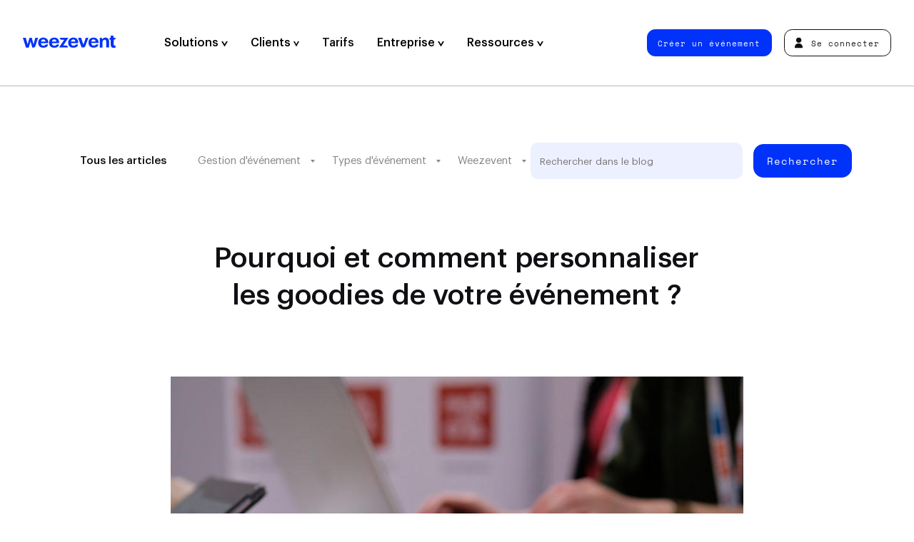

--- FILE ---
content_type: text/html; charset=UTF-8
request_url: https://weezevent.com/fr/blog/goodies-personnalises-evenement/
body_size: 23040
content:
<!doctype html>

<html lang="fr-FR" class="no-js">
  <head>
    <meta charset="UTF-8" />
    <title>
              Personnaliser les goodies de votre événement
          </title>
    <meta http-equiv="x-ua-compatible" content="ie=edge">
    <meta name="viewport" content="width=device-width, initial-scale=1">
    <meta name="description" content="Découvrez comment distribuer les meilleurs goodies lors de vos événements, et que vos participants en gardent un bon souvenir le plus longtemps possible. ">
    <meta property="og:title" content="Personnaliser les goodies de votre événement" />
    <meta property="og:description" content="Découvrez comment distribuer les meilleurs goodies lors de vos événements, et que vos participants en gardent un bon souvenir le plus longtemps possible. " />
    <meta property="og:url" content="https://weezevent.com/fr/blog/goodies-personnalises-evenement/">
    <meta property="og:type" content="website" />
    <meta property="og:locale" content="fr_FR" />
    <meta property="og:site_name" content="Weezevent" />
    <meta name="twitter:title" content="Personnaliser les goodies de votre événement" />
    <meta name="twitter:description" content="Découvrez comment distribuer les meilleurs goodies lors de vos événements, et que vos participants en gardent un bon souvenir le plus longtemps possible. " />
    	<meta property="og:image" content="https://weezevent.com/wp-content/uploads/2019/11/21143617/goodies-personnalises-evenement.jpg"/>
    <meta property="og:image:width" content="1200" />
    <meta property="og:image:height" content="630" />
    <meta name="twitter:card" content="summary_large_image">
          <link href="https://weezevent.com/fonts/Graphik-Medium.woff2" rel="preload" as="font" type="font/woff2" crossorigin>
    <link href="https://weezevent.com/fonts/Cinderblock-75.woff2" rel="preload" as="font" type="font/woff2" crossorigin>
    <link href="https://weezevent.com/fonts/SpaceMono-Regular.woff2" rel="preload" as="font" type="font/woff2" crossorigin>
    <link rel="apple-touch-icon" href="https://weezevent.com/apple-touch-icon.png">
    <link rel="profile" href="http://gmpg.org/xfn/11" />
    <meta name='robots' content='max-image-preview:large' />
	<style>img:is([sizes="auto" i], [sizes^="auto," i]) { contain-intrinsic-size: 3000px 1500px }</style>
	<link rel="alternate" href="https://weezevent.com/en-gb/blog/customised-event-goodies/" hreflang="en-GB" />
<link rel="alternate" href="https://weezevent.com/es/blog/personalizar-articulos-promocionales-evento/" hreflang="es" />
<link rel="alternate" href="https://weezevent.com/fr/blog/goodies-personnalises-evenement/" hreflang="fr-FR" />
<link rel="alternate" href="https://weezevent.com/fr-ca/blog/goodies-personnalises-evenement/" hreflang="fr-CA" />
<link rel="alternate" href="https://weezevent.com/en-ca/blog/customised-event-goodies/" hreflang="en-CA" />
<link rel="alternate" href="https://weezevent.com/fr-ch/blog/goodies-personnalises-evenement/" hreflang="fr-CH" />
<style id='classic-theme-styles-inline-css' type='text/css'>
/*! This file is auto-generated */
.wp-block-button__link{color:#fff;background-color:#32373c;border-radius:9999px;box-shadow:none;text-decoration:none;padding:calc(.667em + 2px) calc(1.333em + 2px);font-size:1.125em}.wp-block-file__button{background:#32373c;color:#fff;text-decoration:none}
</style>
<style id='safe-svg-svg-icon-style-inline-css' type='text/css'>
.safe-svg-cover{text-align:center}.safe-svg-cover .safe-svg-inside{display:inline-block;max-width:100%}.safe-svg-cover svg{fill:currentColor;height:100%;max-height:100%;max-width:100%;width:100%}

</style>
<style id='global-styles-inline-css' type='text/css'>
:root{--wp--preset--aspect-ratio--square: 1;--wp--preset--aspect-ratio--4-3: 4/3;--wp--preset--aspect-ratio--3-4: 3/4;--wp--preset--aspect-ratio--3-2: 3/2;--wp--preset--aspect-ratio--2-3: 2/3;--wp--preset--aspect-ratio--16-9: 16/9;--wp--preset--aspect-ratio--9-16: 9/16;--wp--preset--color--black: #000000;--wp--preset--color--cyan-bluish-gray: #abb8c3;--wp--preset--color--white: #ffffff;--wp--preset--color--pale-pink: #f78da7;--wp--preset--color--vivid-red: #cf2e2e;--wp--preset--color--luminous-vivid-orange: #ff6900;--wp--preset--color--luminous-vivid-amber: #fcb900;--wp--preset--color--light-green-cyan: #7bdcb5;--wp--preset--color--vivid-green-cyan: #00d084;--wp--preset--color--pale-cyan-blue: #8ed1fc;--wp--preset--color--vivid-cyan-blue: #0693e3;--wp--preset--color--vivid-purple: #9b51e0;--wp--preset--gradient--vivid-cyan-blue-to-vivid-purple: linear-gradient(135deg,rgba(6,147,227,1) 0%,rgb(155,81,224) 100%);--wp--preset--gradient--light-green-cyan-to-vivid-green-cyan: linear-gradient(135deg,rgb(122,220,180) 0%,rgb(0,208,130) 100%);--wp--preset--gradient--luminous-vivid-amber-to-luminous-vivid-orange: linear-gradient(135deg,rgba(252,185,0,1) 0%,rgba(255,105,0,1) 100%);--wp--preset--gradient--luminous-vivid-orange-to-vivid-red: linear-gradient(135deg,rgba(255,105,0,1) 0%,rgb(207,46,46) 100%);--wp--preset--gradient--very-light-gray-to-cyan-bluish-gray: linear-gradient(135deg,rgb(238,238,238) 0%,rgb(169,184,195) 100%);--wp--preset--gradient--cool-to-warm-spectrum: linear-gradient(135deg,rgb(74,234,220) 0%,rgb(151,120,209) 20%,rgb(207,42,186) 40%,rgb(238,44,130) 60%,rgb(251,105,98) 80%,rgb(254,248,76) 100%);--wp--preset--gradient--blush-light-purple: linear-gradient(135deg,rgb(255,206,236) 0%,rgb(152,150,240) 100%);--wp--preset--gradient--blush-bordeaux: linear-gradient(135deg,rgb(254,205,165) 0%,rgb(254,45,45) 50%,rgb(107,0,62) 100%);--wp--preset--gradient--luminous-dusk: linear-gradient(135deg,rgb(255,203,112) 0%,rgb(199,81,192) 50%,rgb(65,88,208) 100%);--wp--preset--gradient--pale-ocean: linear-gradient(135deg,rgb(255,245,203) 0%,rgb(182,227,212) 50%,rgb(51,167,181) 100%);--wp--preset--gradient--electric-grass: linear-gradient(135deg,rgb(202,248,128) 0%,rgb(113,206,126) 100%);--wp--preset--gradient--midnight: linear-gradient(135deg,rgb(2,3,129) 0%,rgb(40,116,252) 100%);--wp--preset--font-size--small: 13px;--wp--preset--font-size--medium: 20px;--wp--preset--font-size--large: 36px;--wp--preset--font-size--x-large: 42px;--wp--preset--spacing--20: 0.44rem;--wp--preset--spacing--30: 0.67rem;--wp--preset--spacing--40: 1rem;--wp--preset--spacing--50: 1.5rem;--wp--preset--spacing--60: 2.25rem;--wp--preset--spacing--70: 3.38rem;--wp--preset--spacing--80: 5.06rem;--wp--preset--shadow--natural: 6px 6px 9px rgba(0, 0, 0, 0.2);--wp--preset--shadow--deep: 12px 12px 50px rgba(0, 0, 0, 0.4);--wp--preset--shadow--sharp: 6px 6px 0px rgba(0, 0, 0, 0.2);--wp--preset--shadow--outlined: 6px 6px 0px -3px rgba(255, 255, 255, 1), 6px 6px rgba(0, 0, 0, 1);--wp--preset--shadow--crisp: 6px 6px 0px rgba(0, 0, 0, 1);}:where(.is-layout-flex){gap: 0.5em;}:where(.is-layout-grid){gap: 0.5em;}body .is-layout-flex{display: flex;}.is-layout-flex{flex-wrap: wrap;align-items: center;}.is-layout-flex > :is(*, div){margin: 0;}body .is-layout-grid{display: grid;}.is-layout-grid > :is(*, div){margin: 0;}:where(.wp-block-columns.is-layout-flex){gap: 2em;}:where(.wp-block-columns.is-layout-grid){gap: 2em;}:where(.wp-block-post-template.is-layout-flex){gap: 1.25em;}:where(.wp-block-post-template.is-layout-grid){gap: 1.25em;}.has-black-color{color: var(--wp--preset--color--black) !important;}.has-cyan-bluish-gray-color{color: var(--wp--preset--color--cyan-bluish-gray) !important;}.has-white-color{color: var(--wp--preset--color--white) !important;}.has-pale-pink-color{color: var(--wp--preset--color--pale-pink) !important;}.has-vivid-red-color{color: var(--wp--preset--color--vivid-red) !important;}.has-luminous-vivid-orange-color{color: var(--wp--preset--color--luminous-vivid-orange) !important;}.has-luminous-vivid-amber-color{color: var(--wp--preset--color--luminous-vivid-amber) !important;}.has-light-green-cyan-color{color: var(--wp--preset--color--light-green-cyan) !important;}.has-vivid-green-cyan-color{color: var(--wp--preset--color--vivid-green-cyan) !important;}.has-pale-cyan-blue-color{color: var(--wp--preset--color--pale-cyan-blue) !important;}.has-vivid-cyan-blue-color{color: var(--wp--preset--color--vivid-cyan-blue) !important;}.has-vivid-purple-color{color: var(--wp--preset--color--vivid-purple) !important;}.has-black-background-color{background-color: var(--wp--preset--color--black) !important;}.has-cyan-bluish-gray-background-color{background-color: var(--wp--preset--color--cyan-bluish-gray) !important;}.has-white-background-color{background-color: var(--wp--preset--color--white) !important;}.has-pale-pink-background-color{background-color: var(--wp--preset--color--pale-pink) !important;}.has-vivid-red-background-color{background-color: var(--wp--preset--color--vivid-red) !important;}.has-luminous-vivid-orange-background-color{background-color: var(--wp--preset--color--luminous-vivid-orange) !important;}.has-luminous-vivid-amber-background-color{background-color: var(--wp--preset--color--luminous-vivid-amber) !important;}.has-light-green-cyan-background-color{background-color: var(--wp--preset--color--light-green-cyan) !important;}.has-vivid-green-cyan-background-color{background-color: var(--wp--preset--color--vivid-green-cyan) !important;}.has-pale-cyan-blue-background-color{background-color: var(--wp--preset--color--pale-cyan-blue) !important;}.has-vivid-cyan-blue-background-color{background-color: var(--wp--preset--color--vivid-cyan-blue) !important;}.has-vivid-purple-background-color{background-color: var(--wp--preset--color--vivid-purple) !important;}.has-black-border-color{border-color: var(--wp--preset--color--black) !important;}.has-cyan-bluish-gray-border-color{border-color: var(--wp--preset--color--cyan-bluish-gray) !important;}.has-white-border-color{border-color: var(--wp--preset--color--white) !important;}.has-pale-pink-border-color{border-color: var(--wp--preset--color--pale-pink) !important;}.has-vivid-red-border-color{border-color: var(--wp--preset--color--vivid-red) !important;}.has-luminous-vivid-orange-border-color{border-color: var(--wp--preset--color--luminous-vivid-orange) !important;}.has-luminous-vivid-amber-border-color{border-color: var(--wp--preset--color--luminous-vivid-amber) !important;}.has-light-green-cyan-border-color{border-color: var(--wp--preset--color--light-green-cyan) !important;}.has-vivid-green-cyan-border-color{border-color: var(--wp--preset--color--vivid-green-cyan) !important;}.has-pale-cyan-blue-border-color{border-color: var(--wp--preset--color--pale-cyan-blue) !important;}.has-vivid-cyan-blue-border-color{border-color: var(--wp--preset--color--vivid-cyan-blue) !important;}.has-vivid-purple-border-color{border-color: var(--wp--preset--color--vivid-purple) !important;}.has-vivid-cyan-blue-to-vivid-purple-gradient-background{background: var(--wp--preset--gradient--vivid-cyan-blue-to-vivid-purple) !important;}.has-light-green-cyan-to-vivid-green-cyan-gradient-background{background: var(--wp--preset--gradient--light-green-cyan-to-vivid-green-cyan) !important;}.has-luminous-vivid-amber-to-luminous-vivid-orange-gradient-background{background: var(--wp--preset--gradient--luminous-vivid-amber-to-luminous-vivid-orange) !important;}.has-luminous-vivid-orange-to-vivid-red-gradient-background{background: var(--wp--preset--gradient--luminous-vivid-orange-to-vivid-red) !important;}.has-very-light-gray-to-cyan-bluish-gray-gradient-background{background: var(--wp--preset--gradient--very-light-gray-to-cyan-bluish-gray) !important;}.has-cool-to-warm-spectrum-gradient-background{background: var(--wp--preset--gradient--cool-to-warm-spectrum) !important;}.has-blush-light-purple-gradient-background{background: var(--wp--preset--gradient--blush-light-purple) !important;}.has-blush-bordeaux-gradient-background{background: var(--wp--preset--gradient--blush-bordeaux) !important;}.has-luminous-dusk-gradient-background{background: var(--wp--preset--gradient--luminous-dusk) !important;}.has-pale-ocean-gradient-background{background: var(--wp--preset--gradient--pale-ocean) !important;}.has-electric-grass-gradient-background{background: var(--wp--preset--gradient--electric-grass) !important;}.has-midnight-gradient-background{background: var(--wp--preset--gradient--midnight) !important;}.has-small-font-size{font-size: var(--wp--preset--font-size--small) !important;}.has-medium-font-size{font-size: var(--wp--preset--font-size--medium) !important;}.has-large-font-size{font-size: var(--wp--preset--font-size--large) !important;}.has-x-large-font-size{font-size: var(--wp--preset--font-size--x-large) !important;}
:where(.wp-block-post-template.is-layout-flex){gap: 1.25em;}:where(.wp-block-post-template.is-layout-grid){gap: 1.25em;}
:where(.wp-block-columns.is-layout-flex){gap: 2em;}:where(.wp-block-columns.is-layout-grid){gap: 2em;}
:root :where(.wp-block-pullquote){font-size: 1.5em;line-height: 1.6;}
</style>
<link rel='stylesheet' id='sib-front-css-css' href='https://weezevent.com/wp-content/plugins/mailin/css/mailin-front.css?ver=6.8.3' type='text/css' media='all' />
<script type="text/javascript" src="https://weezevent.com/wp-includes/js/jquery/jquery.min.js?ver=3.7.1" id="jquery-core-js"></script>
<script type="text/javascript" src="https://weezevent.com/wp-includes/js/jquery/jquery-migrate.min.js?ver=3.4.1" id="jquery-migrate-js"></script>
<script type="text/javascript" id="sib-front-js-js-extra">
/* <![CDATA[ */
var sibErrMsg = {"invalidMail":"Please fill out valid email address","requiredField":"Please fill out required fields","invalidDateFormat":"Please fill out valid date format","invalidSMSFormat":"Please fill out valid phone number"};
var ajax_sib_front_object = {"ajax_url":"https:\/\/weezevent.com\/wp-admin\/admin-ajax.php","ajax_nonce":"21311e2b42","flag_url":"https:\/\/weezevent.com\/wp-content\/plugins\/mailin\/img\/flags\/"};
/* ]]> */
</script>
<script type="text/javascript" src="https://weezevent.com/wp-content/plugins/mailin/js/mailin-front.js?ver=1769518925" id="sib-front-js-js"></script>
<link rel="canonical" href="https://weezevent.com/fr/blog/goodies-personnalises-evenement/" />
<link rel='shortlink' href='https://weezevent.com/?p=34853' />

    <script>document.documentElement.classList.remove("no-js");</script>
    <link rel="stylesheet" type="text/css" media="all" href="https://weezevent.com/css/styles-v1769518925.css" />
    <script src="//widget.trustpilot.com/bootstrap/v5/tp.widget.bootstrap.min.js" async></script>
    <script src="https://js.hsforms.net/forms/shell.js" defer></script>
    <script type="application/ld+json">
     {
     "@context": "http://schema.org",
     "@type": "Organization",
     "name": "Weezevent",
     "url": "https://weezevent.com/",
     "logo": "https://billetterie.weezevent.com/contents/weez-logo.jpg",
     "sameAs": [
       "https://fr.wikipedia.org/wiki/Weezevent",
       "https://www.linkedin.com/company/weezevent",
       "https://www.facebook.com/weezevent",
       "https://twitter.com/weezevent"
      ]
     }
    </script>

    
    <script type="application/ld+json">
    {
      "@context": "https://schema.org",
      "@type": "Article",
      "headline": "Pourquoi et comment personnaliser les goodies de votre événement ?",
      "image": [
        "https://weezevent.com/wp-content/uploads/2019/11/21143617/goodies-personnalises-evenement.jpg"
       ],
      "datePublished": "2019-11-21T14:39:53+01:00",
      "dateModified": "2022-07-19T19:25:19+02:00"
    }
    </script>

    <!-- Google Tag Manager -->
    <script defer>(function(w,d,s,l,i){w[l]=w[l]||[];w[l].push({'gtm.start':
    new Date().getTime(),event:'gtm.js'});var f=d.getElementsByTagName(s)[0],
    j=d.createElement(s),dl=l!='dataLayer'?'&l='+l:'';j.async=true;j.src=
    'https://www.googletagmanager.com/gtm.js?id='+i+dl;f.parentNode.insertBefore(j,f);
    })(window,document,'script','dataLayer','GTM-59T5678');</script>
    <!-- End Google Tag Manager -->

  </head>
  
  
  <body>
    <!-- Google Tag Manager (noscript) -->
    <noscript><iframe src="https://www.googletagmanager.com/ns.html?id=GTM-59T5678"
    height="0" width="0" style="display:none;visibility:hidden"></iframe></noscript>
    <!-- End Google Tag Manager (noscript) -->


    <header class="header header--main">
      <nav class="nav nav--primary">
        <a data-version="" class="header__logo" href="https://weezevent.com/fr/?page_id=5" title="Homepage &#8211; FR">
          Weezevent
          <svg class="logo-full" xmlns="http://www.w3.org/2000/svg" width="123" height="16.4" viewBox="0 0 123 16.4" aria-hidden="true"><path d="M14.1 11.8l-2.3-8.9h-3l-2.5 8.9-2.4-8.9H0l4.1 13.2h3.7l2.4-8.4 2.3 8.4H14c1.1 0 2.2-.7 2.5-1.8l3.6-11.4h-3.6l-2.4 8.9z"/><path d="M31.6 4.2c-.6-.5-1.2-.9-2-1.2-.7-.3-1.5-.4-2.5-.4-.9 0-1.8.2-2.7.5-.8.3-1.5.8-2.2 1.3-.6.6-1.1 1.3-1.4 2.2s-.5 1.7-.5 2.9v.2c0 1 .2 1.9.5 2.9.3.8.8 1.5 1.4 2 .6.6 1.3 1 2.2 1.3.8.3 1.7.4 2.7.4 1.7 0 3.3-.4 4.4-1.1 1-.7 1.7-1.8 1.9-3.4h-1.8c-.8 0-1.5.3-2 .9-.1.1-.2.3-.4.4-.4.3-1 .5-1.9.5-1 0-1.7-.3-2.4-.9-.5-.6-.8-1.4-.9-2.6h9.6v-1c0-1.1-.2-2.1-.5-3.1-.3-.6-.8-1.3-1.5-1.8zM24.1 8c.1-.9.4-1.6 1-2.2.5-.5 1.2-.7 2-.7s1.5.2 2 .7.8 1.3.9 2.2h-5.9z"/><path d="M46.1 4.2c-.6-.5-1.2-.9-2-1.2-.7-.3-1.5-.4-2.5-.4s-1.8.2-2.7.5-1.5.8-2.2 1.3c-.6.6-1.1 1.3-1.4 2.2-.3.8-.5 1.7-.5 2.9v.2c0 1 .2 1.9.5 2.9.3.8.8 1.5 1.4 2 .6.6 1.3 1 2.2 1.3.8.3 1.7.4 2.7.4 1.7 0 3.3-.4 4.4-1.1 1-.7 1.7-1.8 1.9-3.4h-1.8c-.8 0-1.5.3-2 .9-.1.1-.2.3-.4.4-.4.3-1 .5-1.9.5-1 0-1.7-.3-2.4-.9-.5-.6-.8-1.4-.9-2.6H48v-1C48 8 47.8 7 47.5 6c-.3-.6-.7-1.3-1.4-1.8zM38.6 8c.1-.9.4-1.6 1-2.2.5-.5 1.2-.7 2-.7s1.5.2 2 .7.7 1.2.8 2.2h-5.8z"/><path d="M57.2 13.3h-3.7l6.6-10v-.4H48.9V3c0 1.4 1.1 2.6 2.6 2.6h3.3l-6.6 10v.4h11.6v-.1c.1-1.4-1-2.6-2.6-2.6z"/><path d="M71.4 4.2c-.6-.5-1.2-.9-2-1.2-.7-.3-1.5-.4-2.5-.4-.9 0-1.8.2-2.7.5-.8.3-1.5.8-2.2 1.3-.6.6-1.1 1.3-1.4 2.2-.3.8-.5 1.7-.5 2.9v.2c0 1 .2 1.9.5 2.9.3.8.8 1.5 1.4 2 .6.6 1.3 1 2.2 1.3.8.3 1.7.4 2.7.4 1.7 0 3.3-.4 4.4-1.1 1-.7 1.7-1.8 1.9-3.4h-1.8c-.8 0-1.5.3-2 .9-.1.1-.2.3-.4.4-.4.3-1 .5-1.9.5-1 0-1.7-.3-2.4-.9-.5-.6-.8-1.4-.9-2.6h9.6v-1C73.3 8 73.1 7 72.8 6c-.4-.6-.9-1.3-1.4-1.8zM63.8 8c.1-.9.4-1.6 1-2.2.5-.5 1.2-.7 2-.7s1.5.2 2 .7c.5.5.7 1.2.8 2.2h-5.8z"/><path d="M83.4 2.9l-3.1 9.4-3.2-9.5h-4L77.9 16h2.3c1.1 0 2-.7 2.5-1.7l4.2-11.5c.1.1-3.5.1-3.5.1z"/><path d="M98.2 4.2c-.6-.5-1.2-.9-2-1.2-.7-.3-1.5-.4-2.5-.4-.9 0-1.8.2-2.7.5-.8.3-1.5.8-2.2 1.3-.6.6-1.1 1.3-1.4 2.2-.2.8-.4 1.7-.4 2.8v.2c0 1 .2 1.9.5 2.9.3.8.8 1.5 1.4 2 .6.6 1.3 1 2.2 1.3.8.3 1.7.4 2.7.4 1.7 0 3.3-.4 4.4-1.1 1-.7 1.7-1.8 1.9-3.4h-1.8c-.8 0-1.5.3-2 .9-.1.1-.2.3-.4.4-.4.3-1 .5-1.9.5-1 0-1.7-.3-2.4-.9-.5-.6-.8-1.4-.9-2.6h9.6V9c-.1-1-.3-2-.7-3-.4-.6-.9-1.3-1.4-1.8zM90.6 8c.1-.9.4-1.6 1-2.2.5-.5 1.2-.7 2-.7s1.5.2 2 .7c.5.5.7 1.2.8 2.2h-5.8z"/><path d="M112.7 3.8c-.4-.4-.8-.7-1.4-.9-.5-.2-1.1-.3-1.7-.3-1.1 0-1.9.2-2.7.7s-1.2 1-1.5 1.6c0-1.1-.9-2-2-2h-1.5v13.2h3.7V8.5c0-.9.3-1.6.8-2.2.5-.5 1.1-.7 1.9-.7s1.3.2 1.7.6.5 1.1.5 1.9V16h3.7V7.7c0-.8-.1-1.6-.3-2.3-.6-.7-.9-1.2-1.2-1.6z"/><path d="M122.5 13.3c-.2 0-.5.1-.7.1-.5 0-.8-.1-1.1-.4-.2-.3-.4-.6-.4-1.1V5.5h.2c1.4 0 2.6-1.1 2.6-2.6h-2.9V0h-3.7v3h-1.6v2.6h1.6v6.7c0 1.3.3 2.4 1 3.2.7.7 1.7 1 3.3 1 .5 0 .9 0 1.2-.1.4-.1.7-.1.9-.2v-2.9c.1-.1-.2 0-.4 0z"/></svg>
          <svg class="logo-light" xmlns="http://www.w3.org/2000/svg" width="2000" height="2000" viewBox="0 0 2000 2000" aria-hidden="true"><path d="M1944.1 666.7h-833.2V889H888.7v166.5c0 30.7-24.9 55.5-55.5 55.5h-611V889H55.6C24.9 889 0 864.1 0 833.5V0h166.6c30.7 0 55.5 24.9 55.5 55.6v833.2h222.2V55.6c0-30.7 24.9-55.5 55.5-55.6H611c30.7 0 55.5 24.9 55.5 55.6v833.2h222.2v-611c0-30.7 24.9-55.6 55.5-55.6h166.6v222.3H1944c30.7 0 55.5 24.9 55.5 55.6v111.1c.2 30.7-24.7 55.5-55.4 55.5zm.3 1111h-611v-222.2h-166.6c-30.7 0-55.5 24.9-55.5 55.6v333.3c0 30.7 24.9 55.6 55.5 55.6H2000v-166.7c0-30.7-24.9-55.5-55.6-55.6zM833.2 1333.3h-611V1111H55.6c-30.7 0-55.5 24.9-55.5 55.6V2000h888.7v-166.7c0-30.7-24.9-55.6-55.5-55.6h-611v-222.2h611c30.7 0 55.5-24.9 55.5-55.5v-111.1c-.1-30.7-24.9-55.6-55.6-55.6zM1166.8.1c-30.7 0-55.5 24.9-55.5 55.6v166.7h833.2c30.7 0 55.6-24.9 55.6-55.5V.1h-833.3zm777.7 888.8h-833.2v166.7c0 30.7 24.9 55.6 55.5 55.6h611v222.1h166.6c30.7 0 55.6-24.9 55.6-55.6V944.4c0-30.7-24.9-55.5-55.5-55.5zM1777.8 1500v-166.7H1389c-30.7 0-55.5 24.9-55.5 55.6v166.7h388.8c30.6-.1 55.5-24.9 55.5-55.6z"/></svg>
        </a>
        
	<ul class="nav__left">

		
						
			<li class="item-applications has-child  open-mobile  menu-item  menu-item-type-custom  menu-item-object-custom  menu-item-17317 ">

													<button class="nav__item-first" data-slug="applications" >
					
						Solutions

						
													<svg xmlns="http://www.w3.org/2000/svg" width="8.7" height="7.2" viewBox="0 0 8.7 7.2" aria-hidden="true"><path d="M2 0l2.3 4.2L6.7 0h2L4.6 7.2h-.5L0 0h2z"/></svg>
						
												</button>
				
									<div class="megamenu">
						<div class="megamenu__content flex-100">
																								<div class="megamenu-tabs">
  <div class="tabs-triggers">
          <p class="subtitle">Solutions</p>
        <ul>
              <li>
          
          <a href="https://weezevent.com/fr/weezticket/billetterie-inscription/"  title="" target="">
            <div class="bg" style="background-color: #e6ebff;"></div>

            <div class="nav__sub--inner">
                <span>
                                      <img src="https://weezevent.com/wp-content/uploads/2023/09/04191125/weezticket-logo.svg" alt="" />
                                                        <span class="desc">Billetterie &amp; Inscription</span>
                                  </span>
            </div>
          </a>
        </li>
              <li>
          
          <a href="https://weezevent.com/fr/weezaccess/controle-acces/"  title="Présentation" target="">
            <div class="bg" style="background-color: #eafbf9;"></div>

            <div class="nav__sub--inner">
                <span>
                                      <img src="https://weezevent.com/wp-content/uploads/2023/09/04191127/weezaccess-logo.svg" alt="" />
                                                        <span class="desc">Contrôle d'Accès</span>
                                  </span>
            </div>
          </a>
        </li>
              <li>
          
          <a href="https://weezevent.com/fr/weezpay/cashless/"  title="Présentation" target="">
            <div class="bg" style="background-color: #fffaeb;"></div>

            <div class="nav__sub--inner">
                <span>
                                      <img src="https://weezevent.com/wp-content/uploads/2023/09/04191126/weezpay-logo.svg" alt="" />
                                                        <span class="desc">Cashless &amp; Paiement</span>
                                  </span>
            </div>
          </a>
        </li>
              <li>
          
          <a href="https://weezevent.com/fr/weezcrew/staff-accreditations/"  title="" target="">
            <div class="bg" style="background-color: #e4dfed;"></div>

            <div class="nav__sub--inner">
                <span>
                                      <img src="https://weezevent.com/wp-content/uploads/2024/01/30153348/weezcrew-logo-1000x198.png" alt="" />
                                                        <span class="desc">Staff &amp; Accréditation</span>
                                  </span>
            </div>
          </a>
        </li>
              <li>
          
          <a href="https://weezevent.com/fr/weeztarget/crm-marketing/"  title="" target="">
            <div class="bg" style="background-color: #ffeced;"></div>

            <div class="nav__sub--inner">
                <span>
                                      <img src="https://weezevent.com/wp-content/uploads/2023/09/04191124/weeztarget-logo.svg" alt="" />
                                                        <span class="desc">Marketing &amp; CRM</span>
                                  </span>
            </div>
          </a>
        </li>
          </ul>
  </div>

  <div class="tabs-container">

          <p class="subtitle">Fonctionnalités</p>
    
    <div class="tabs-items">
              <div class="tabs-content">

          <a href="#" class="trigger-close"><span>Précédent</span></a>

                      <p class="subtitle">Fonctionnalités</p>
          
          <ul>
                          <li>
                <a href="https://weezevent.com/fr/weezticket/billetterie-inscription/"  title="Billetterie en ligne" target="">
                  Billetterie en ligne
                </a>
              </li>
                          <li>
                <a href="https://weezevent.com/fr/inscriptions-en-ligne/"  title="Inscriptions en ligne" target="">
                  Inscriptions en ligne
                </a>
              </li>
                          <li>
                <a href="https://weezevent.com/fr/creer-site-evenement/"  title="Créer un site événement" target="">
                  Créer un site événement
                </a>
              </li>
                          <li>
                <a href="https://weezevent.com/fr/gestion-accreditations/"  title="Accréditations" target="">
                  Accréditations
                </a>
              </li>
                          <li>
                <a href="https://weezevent.com/fr/invitations-en-ligne-evenement/"  title="Invitations en ligne" target="">
                  Invitations en ligne
                </a>
              </li>
                          <li>
                <a href="https://weezevent.com/fr/guichet-vente-sur-place/"  title="Vente sur place" target="">
                  Vente sur place
                </a>
              </li>
                          <li>
                <a href="https://weezevent.com/fr/placement-numerote/"  title="Placement numéroté" target="">
                  Placement numéroté
                </a>
              </li>
                          <li>
                <a href="https://weezevent.com/fr/file-attente-virtuelle/"  title="File d’attente virtuelle" target="">
                  File d’attente virtuelle
                </a>
              </li>
                          <li>
                <a href="https://weezevent.com/fr/revente-billet/"  title="Revente de billets" target="">
                  Revente de billets
                </a>
              </li>
                      </ul>

                  </div>
              <div class="tabs-content">

          <a href="#" class="trigger-close"><span>Précédent</span></a>

                      <p class="subtitle">Fonctionnalités</p>
          
          <ul>
                          <li>
                <a href="https://weezevent.com/fr/weezaccess/controle-acces/"  title="Contrôle d'accès" target="">
                  Contrôle d'accès
                </a>
              </li>
                          <li>
                <a href="https://weezevent.com/fr/weezaccess/controle-acces/#application-mobile-gratuite"  title="Application mobile gratuite" target="">
                  Application mobile gratuite
                </a>
              </li>
                          <li>
                <a href="https://weezevent.com/fr/weezaccess/controle-acces/#application-mobile-gratuite"  title="Solutions professionnelles" target="">
                  Solutions professionnelles
                </a>
              </li>
                          <li>
                <a href="https://weezevent.com/fr/controle-acces-nfc-intra-site/#intrasite"  title="Contrôle intra-site" target="">
                  Contrôle intra-site
                </a>
              </li>
                          <li>
                <a href="https://weezevent.com/fr/controle-acces-nfc-intra-site/"  title="Contrôle NFC" target="">
                  Contrôle NFC
                </a>
              </li>
                      </ul>

                  </div>
              <div class="tabs-content">

          <a href="#" class="trigger-close"><span>Précédent</span></a>

                      <p class="subtitle">Fonctionnalités</p>
          
          <ul>
                          <li>
                <a href="https://weezevent.com/fr/weezpay/cashless/"  title="Paiement cashless" target="">
                  Paiement cashless
                </a>
              </li>
                          <li>
                <a href="https://weezevent.com/fr/blog/choisir-cashless-ou-sans-contact/"  title="Cashless vs Contactless" target="">
                  Cashless vs Contactless
                </a>
              </li>
                          <li>
                <a href="https://weezevent.com/fr/bracelet-carte-cashless/"  title="Bracelet cashless" target="">
                  Bracelet cashless
                </a>
              </li>
                          <li>
                <a href="https://weezevent.com/fr/bracelet-carte-cashless/"  title="Carte cashless" target="">
                  Carte cashless
                </a>
              </li>
                          <li>
                <a href="https://weezevent.com/fr/bracelet-carte-cashless/#fast-top-up"  title="Rechargement rapide" target="">
                  Rechargement rapide
                </a>
              </li>
                          <li>
                <a href="https://weezevent.com/fr/solution-de-caisse-evenement/"  title="Solution de caisse" target="">
                  Solution de caisse
                </a>
              </li>
                          <li>
                <a href="https://weezevent.com/fr/precommmande-evenement/"  title="Précommande" target="">
                  Précommande
                </a>
              </li>
                          <li>
                <a href="https://weezevent.com/fr/gestion-consigne-gobelets-intelligente/"  title="Gestion intelligente des gobelets" target="">
                  Gestion intelligente des gobelets
                </a>
              </li>
                      </ul>

                      <div class="footer">
              <span class="btn btn--blue">
                <a href="https://weezevent.com/fr/contact/commerciaux/"  title="Demander une démo" target="">
                  Demander une démo
                </a>
              </span>
            </div>
                  </div>
              <div class="tabs-content">

          <a href="#" class="trigger-close"><span>Précédent</span></a>

                      <p class="subtitle">Fonctionnalités</p>
          
          <ul>
                          <li>
                <a href="https://weezevent.com/fr/weezcrew/staff-accreditations/"  title="Gestion des populations" target="">
                  Gestion des populations
                </a>
              </li>
                          <li>
                <a href="https://weezevent.com/fr/recrutement-inscription-benevoles/"  title="Inscription des équipes" target="">
                  Inscription des équipes
                </a>
              </li>
                          <li>
                <a href="https://weezevent.com/fr/planification-affectation-benevoles/"  title="Planification et affectation" target="">
                  Planification et affectation
                </a>
              </li>
                          <li>
                <a href="https://weezevent.com/fr/gestion-accreditations/"  title="Gestion des accréditations" target="">
                  Gestion des accréditations
                </a>
              </li>
                          <li>
                <a href="https://weezevent.com/fr/communication-benevoles-accredites/"  title="Communication ciblée &amp; automatisée" target="">
                  Communication ciblée &amp; automatisée
                </a>
              </li>
                          <li>
                <a href="https://weezevent.com/fr/gestion-operations-benevoles-accredites/"  title="Optimisation opérationnelle" target="">
                  Optimisation opérationnelle
                </a>
              </li>
                      </ul>

                      <div class="footer">
              <span class="btn btn--blue">
                <a href="https://weezevent.com/fr/contact/commerciaux/?lead_last_page=weezcrew"  title="Demander une démo" target="">
                  Demander une démo
                </a>
              </span>
            </div>
                  </div>
              <div class="tabs-content">

          <a href="#" class="trigger-close"><span>Précédent</span></a>

                      <p class="subtitle">Fonctionnalités</p>
          
          <ul>
                          <li>
                <a href="https://weezevent.com/fr/weeztarget/crm-marketing/"  title="Gestion de contacts" target="">
                  Gestion de contacts
                </a>
              </li>
                          <li>
                <a href="https://weezevent.com/fr/weeztarget/crm-marketing/#editeur-email"  title="Éditeur d'email" target="">
                  Éditeur d'email
                </a>
              </li>
                          <li>
                <a href="https://weezevent.com/fr/weeztarget/crm-marketing/#newsletters"  title="Newsletters" target="">
                  Newsletters
                </a>
              </li>
                          <li>
                <a href="https://weezevent.com/fr/weeztarget/crm-marketing/#automatisation"  title="Emails automatiques" target="">
                  Emails automatiques
                </a>
              </li>
                          <li>
                <a href="https://weezevent.com/fr/weeztarget/crm-marketing/#performances"  title="Suivi des performances" target="">
                  Suivi des performances
                </a>
              </li>
                      </ul>

                  </div>
          </div>
  </div>
</div>
																					</div>
					</div>
				

				
			</li>

		
						
			<li class="item-usages has-child    menu-item  menu-item-type-custom  menu-item-object-custom  menu-item-61408 ">

													<button class="nav__item-first" data-slug="usages" >
					
						Clients

						
													<svg xmlns="http://www.w3.org/2000/svg" width="8.7" height="7.2" viewBox="0 0 8.7 7.2" aria-hidden="true"><path d="M2 0l2.3 4.2L6.7 0h2L4.6 7.2h-.5L0 0h2z"/></svg>
						
												</button>
				
									<div class="megamenu">
						<div class="megamenu__content flex-100">
																								<div class="megamenu-highlight">
  <div class="highlight">
          <p class="subtitle">Cas clients</p>
    
    <a href="https://weezevent.com/fr/clients/" title="Découvrez nos plus belles success stories." target="" class="link-highlight">
      <figure>
        <img 	src="data:image/svg+xml,<svg xmlns='http://www.w3.org/2000/svg' viewBox='0 0 266 220' width='266px' height='220px'></svg>" alt="" />
        <img  class="js-lazy media"
              src="data:image/svg+xml,<svg xmlns='http://www.w3.org/2000/svg' viewBox='0 0 266 220' width='266px' height='220px'></svg>"
              data-src="https://weezevent.com/wp-content/uploads/2023/10/09115948/success-stories-illu.jpg"
              sizes="(min-width: 767px) 100vw, 100vw"
              data-srcset="https://weezevent.com/wp-content/uploads/2023/10/09115948/success-stories-illu-500x333.jpg 480w,
                      https://weezevent.com/wp-content/uploads/2023/10/09115948/success-stories-illu-500x333.jpg 992w,
                      https://weezevent.com/wp-content/uploads/2023/10/09115948/success-stories-illu.jpg 1024w,
                      https://weezevent.com/wp-content/uploads/2023/10/09115948/success-stories-illu.jpg 1480w,
                      https://weezevent.com/wp-content/uploads/2023/10/09115948/success-stories-illu.jpg 1920w,
                      https://weezevent.com/wp-content/uploads/2023/10/09115948/success-stories-illu.jpg 2400w" />
        <div class="overlay"></div>

        <figcaption>
                      <p>Découvrez nos plus belles success stories.</p>
          

          <span class="btn btn--white">
            <button>
              Découvrir
            </button>
          </span>
        </figcaption>
      </figure>
    </a>
  </div>


  <div class="highlight-menu">
          <p class="subtitle">Secteurs</p>
    
    <ul>
              <li>
          <a href="https://weezevent.com/fr/loisirs-competitions/"  title="Activités de loisirs" target="">
            Activités de loisirs
          </a>
        </li>
              <li>
          <a href="https://weezevent.com/fr/cours-ateliers/"  title="Ateliers &amp; Cours" target="">
            Ateliers &amp; Cours
          </a>
        </li>
              <li>
          <a href="https://weezevent.com/fr/concerts-spectacles/"  title="Concerts &amp; Spectacles" target="">
            Concerts &amp; Spectacles
          </a>
        </li>
              <li>
          <a href="https://weezevent.com/fr/conferences-seminaires/"  title="Conférences &amp; Séminaires" target="">
            Conférences &amp; Séminaires
          </a>
        </li>
              <li>
          <a href="https://weezevent.com/fr/evenement-virtuel/"  title="Événements virtuels" target="">
            Événements virtuels
          </a>
        </li>
              <li>
          <a href="https://weezevent.com/fr/festivals/"  title="Festivals" target="">
            Festivals
          </a>
        </li>
              <li>
          <a href="https://weezevent.com/fr/food-courts-restauration/"  title="Food &amp; Restauration" target="">
            Food &amp; Restauration
          </a>
        </li>
              <li>
          <a href="https://weezevent.com/fr/manifestations-sportives/"  title="Manifestations sportives" target="">
            Manifestations sportives
          </a>
        </li>
              <li>
          <a href="https://weezevent.com/fr/foires-salons/"  title="Salons &amp; Expositions" target="">
            Salons &amp; Expositions
          </a>
        </li>
              <li>
          <a href="https://weezevent.com/fr/clubs-soirees/"  title="Soirées &amp; Clubs" target="">
            Soirées &amp; Clubs
          </a>
        </li>
              <li>
          <a href="https://weezevent.com/fr/stades-clubs-sportifs/"  title="Stades &amp; Clubs Sportifs" target="">
            Stades &amp; Clubs Sportifs
          </a>
        </li>
              <li>
          <a href="https://weezevent.com/fr/tourisme-campings/"  title="Tourisme &amp; Parcs" target="">
            Tourisme &amp; Parcs
          </a>
        </li>
          </ul>
  </div>
</div>
																					</div>
					</div>
				

				
			</li>

		
						
			<li class="item-nos-tarifs     menu-item  menu-item-type-post_type  menu-item-object-page  menu-item-81 ">

														<a class="nav__item-first" data-slug="nos-tarifs" href="https://weezevent.com/fr/nos-tarifs/" title="Tarifs" >
						
						Tarifs

						
						
											</a>
				
				

				
			</li>

		
						
			<li class="item-a-propos has-child    menu-item  menu-item-type-post_type  menu-item-object-page  menu-item-83  menu-item-has-children ">

													<button class="nav__item-first" data-slug="a-propos" >
					
						Entreprise

						
													<svg xmlns="http://www.w3.org/2000/svg" width="8.7" height="7.2" viewBox="0 0 8.7 7.2" aria-hidden="true"><path d="M2 0l2.3 4.2L6.7 0h2L4.6 7.2h-.5L0 0h2z"/></svg>
						
												</button>
				
				

				
					<div class="nav__sub nav__sub--default">

						<ul>

							
								<li>

									<a href="https://weezevent.com/fr/a-propos/" data-slug="a-propos" title="À propos">

										<div class="nav__sub--inner">
																							<svg xmlns="http://www.w3.org/2000/svg" viewBox="0 0 640 640" aria-hidden="true"><path d="M622.1 213.3H355.5v71.1h-71.1v53.3c0 9.8-8 17.8-17.8 17.8H71.1v-71H17.8c-9.8 0-17.8-8-17.8-17.8V0h53.3c9.8 0 17.8 8 17.8 17.8v266.6h71.1V17.8C142.2 8 150.2 0 160 0h35.6c9.8 0 17.8 8 17.8 17.8v266.6h71.1V88.9c0-9.8 8-17.8 17.8-17.8h53.3v71.1H622c9.8 0 17.8 8 17.8 17.8v35.6c.1 9.8-7.9 17.7-17.7 17.7zm.1 355.5H426.7v-71.1h-53.3c-9.8 0-17.8 8-17.8 17.8v106.7c0 9.8 8 17.8 17.8 17.8H640v-53.3c0-9.9-8-17.8-17.8-17.9zM266.6 426.6H71.1v-71.1H17.8c-9.8 0-17.8 8-17.8 17.8V640h284.4v-53.3c0-9.8-8-17.8-17.8-17.8H71.1v-71.1h195.5c9.8 0 17.8-8 17.8-17.8v-35.6c0-9.8-8-17.8-17.8-17.8zM373.4 0c-9.8 0-17.8 8-17.8 17.8v53.3h266.6c9.8 0 17.8-8 17.8-17.8V0H373.4zm248.8 284.4H355.6v53.3c0 9.8 8 17.8 17.8 17.8h195.5v71.1h53.3c9.8 0 17.8-8 17.8-17.8V302.2c0-9.8-8-17.8-17.8-17.8zM568.9 480v-53.3H444.5c-9.8 0-17.8 8-17.8 17.8v53.3h124.4c9.8-.1 17.8-8 17.8-17.8z"/></svg>
												<span>
													À propos
												</span>
																					</div>

																													
									</a>
								</li>

							
								<li>

									<a href="https://weezevent.com/fr/partenaires/" data-slug="partenaires" title="Partenaires">

										<div class="nav__sub--inner">
																							<svg xmlns="http://www.w3.org/2000/svg" viewBox="0 0 640 640" aria-hidden="true"><path d="M509.27 237.86a200.94 200.94 0 009.45-127.78 115 115 0 11-71.39 208.13 201.67 201.67 0 0019.09-16.79 199.24 199.24 0 0042.85-63.56zM132.5 340a114.51 114.51 0 0068.81-22.85A200.27 200.27 0 01131.3 110a115 115 0 001.2 230zm389.38 28.75h-21.57c-4.36 0-8.69.19-13 .53a262.16 262.16 0 0131.51 26.87A259.12 259.12 0 01594.79 570h42.09A43.13 43.13 0 00680 526.88a158.12 158.12 0 00-158.12-158.13zm-369.22.53c-4.28-.34-8.61-.53-13-.53h-21.54A158.12 158.12 0 00-40 526.88 43.13 43.13 0 003.12 570h42.09a259.12 259.12 0 0175.94-173.85 262.16 262.16 0 0131.51-26.87zM325 320a160 160 0 10-160-160 160 160 0 00160 160zm10 40h-30c-121.5 0-220 98.5-220 220a60 60 0 0060 60h350a60 60 0 0060-60c0-121.5-98.5-220-220-220z"/></svg>
												<span>
													Partenaires
												</span>
																					</div>

																													
									</a>
								</li>

							
								<li>

									<a href="https://weezevent.com/fr/rse/" data-slug="rse" title="Nos engagements RSE">

										<div class="nav__sub--inner">
																							<svg xmlns="http://www.w3.org/2000/svg" viewBox="0 0 640 640" aria-hidden="true"><path d="M302.73 484.53l-30.79 30.79a28.83 28.83 0 01-40.66 0l-1-1a28.86 28.86 0 01-6.87-29.6 29 29 0 01-8.36 1.23 28.66 28.66 0 01-20.33-8.38l-1-1a28.78 28.78 0 01-7.89-25.62 29.3 29.3 0 01-4.48.35 28.63 28.63 0 01-20.35-8.42l-1-1a28.83 28.83 0 01-7.49-27.5 28.87 28.87 0 01-33.6-5.17l-1-1a28.84 28.84 0 010-40.66l30.79-30.79a28.84 28.84 0 0140.67 0l1 1a28.82 28.82 0 017.48 27.5 28.89 28.89 0 0133.6 5.16l1 1a28.82 28.82 0 017.9 25.62 29.17 29.17 0 014.47-.35 28.66 28.66 0 0120.33 8.38l1 1a28.83 28.83 0 016.86 29.6 29.09 29.09 0 018.37-1.23 28.63 28.63 0 0120.32 8.38l1 1a28.83 28.83 0 01.03 40.71zm286.74-134.32L640 325V131.27l-70.73 23.57c-18.82 5.44-33.49 7.19-44.54 7.19-19.64 0-27.89-5.5-27.89-5.5l-50.52-25.26c-11.23-5.62-20.59-7.49-28.07-7.49-15 0-22.46 7.49-22.46 7.49l-134.74 75.78c-33.68 16.85-16.84 42.11-16.84 42.11 5 15.16 16.17 18.19 24.25 18.19a32.82 32.82 0 009.43-1.35l84.22-42.1c8.42-5.62 15.9-7.49 22.14-7.49a29.86 29.86 0 0120 7.49l117.9 134.73a54.7 54.7 0 0024.73 5.79c23.65 0 42.59-14.21 42.59-14.21zM384.29 245.89c-.92 0-3 .67-5.8 2.54l-1.52 1-1.64.82-84.21 42.1-1.88.94-2 .66a62.3 62.3 0 01-18.76 2.86 55.12 55.12 0 01-28.48-7.6c-10.22-6.13-18-15.65-22.68-27.66-3.85-7.29-9.89-22.64-5-40.91 3.06-11.55 11.61-27.74 34.85-39.6l73.08-41.1-8.67-8.67c-42.11-33.69-92.63 0-92.63 0L160 165c-25.26 8.42-42.11 0-42.11 0L0 131.27v202.1l85 30.9a57.84 57.84 0 0112-17.6l30.79-30.79a58.32 58.32 0 0182.35 0l1 1a57.65 57.65 0 0111.66 16.82 57.68 57.68 0 0129.42 15.84l1 1a58 58 0 0113.37 20.84A57.82 57.82 0 01286 384.23l1 1a57.92 57.92 0 0114.18 23.16A57.87 57.87 0 01322.56 422l1 1a58.3 58.3 0 010 82.35l-3.43 3.42a34.41 34.41 0 008.27 1.42c42.11-8.42 25.26-42.1 25.26-42.1 16.85 16.84 33.69 8.42 33.69 8.42 25.26-8.42 25.26-33.69 25.26-33.69 8.42 8.43 25.26 0 25.26 0 33.69-16.84 16.85-42.1 16.85-42.1 16.84 16.84 33.68 0 33.68 0 9.38-6.25 11.79-14.83 11.12-23.14z"/></svg>
												<span>
													Nos engagements RSE
												</span>
																					</div>

																													
									</a>
								</li>

							
								<li>

									<a href="https://weezevent.com/fr/nous-rejoindre/" data-slug="nous-rejoindre" title="Nous rejoindre">

										<div class="nav__sub--inner">
																							<svg xmlns="http://www.w3.org/2000/svg" viewBox="0 0 640 640" aria-hidden="true"><path d="M510 0h-70a120 120 0 01-120 120A120 120 0 01200 0h-70a20 20 0 00-20 20v600a20 20 0 0020 20h380a20 20 0 0020-20V20a20 20 0 00-20-20zm-70 520H200V300h240zM255.59 383.9L232.77 398v-28.7l27.52-19.3H290v120h-34.41zM358.41 470h33.06v-23h15.44v-23.66h-15.44V350H350l-50 84.08V447h58.41zm-26-46.66l26.85-47.49v47.49z"/></svg>
												<span>
													Nous rejoindre
												</span>
																					</div>

																													
									</a>
								</li>

							
								<li>

									<a href="https://weezevent.com/fr/contact/" data-slug="contact" title="Nous contacter">

										<div class="nav__sub--inner">
																							<svg xmlns="http://www.w3.org/2000/svg" viewBox="0 0 640 640" aria-hidden="true"><path d="M179.2 418.22a208.31 208.31 0 01-88.65-35.47L7.19 420.06a5.79 5.79 0 01-2.4.51 5.87 5.87 0 01-5.48-7.95l34.06-89.49A209.36 209.36 0 01.5 210.29C.5 94.34 94.83 0 210.78 0 316.34 0 404 78.17 418.84 179.66 289.44 185 185.08 289 179.2 418.22zM640.69 632l-34.06-89.48a209.36 209.36 0 0032.87-112.8c0-116-94.33-210.29-210.28-210.29s-210.3 94.33-210.3 210.29S313.25 640 429.21 640a208.58 208.58 0 00120.24-37.82l83.36 37.31a5.79 5.79 0 002.4.51 5.87 5.87 0 005.48-8z"/></svg>
												<span>
													Nous contacter
												</span>
																					</div>

																													
									</a>
								</li>

							
						</ul>

					</div>

				
			</li>

		
						
			<li class="item-ressources has-child    menu-item  menu-item-type-custom  menu-item-object-custom  menu-item-42218 ">

													<button class="nav__item-first" data-slug="ressources" >
					
						Ressources

						
													<svg xmlns="http://www.w3.org/2000/svg" width="8.7" height="7.2" viewBox="0 0 8.7 7.2" aria-hidden="true"><path d="M2 0l2.3 4.2L6.7 0h2L4.6 7.2h-.5L0 0h2z"/></svg>
						
												</button>
				
									<div class="megamenu">
						<div class="megamenu__content flex-50">
																								
<div class="megamenu__item">
      <p class="subtitle">Contenus utiles</p>
    <ul>
          <li>
        <a href="https://weezevent.com/fr/blog/" target="">
          <span class="link-title">Blog</span>
                      <span class="link-desc">Nos actualités &amp; conseils pour tous les organisateurs d'événements.</span>
                  </a>
      </li>
          <li>
        <a href="https://support.weezevent.com/fr" target="">
          <span class="link-title">Aide en ligne</span>
                      <span class="link-desc">Toutes les réponses à vos questions sont dans notre centre d'aide.</span>
                  </a>
      </li>
          <li>
        <a href="https://app.livestorm.co/weezevent/premiers-pas-sur-weezevent" target="">
          <span class="link-title">Webinar Démo</span>
                      <span class="link-desc">Inscrivez-vous à une démo live de notre billetterie en ligne.</span>
                  </a>
      </li>
      </ul>
</div>																																
<div class="megamenu__item">
      <p class="subtitle">Aller plus loin</p>
    <ul>
          <li>
        <a href="https://www.cashless-index.com/fr/" target="">
          <span class="link-title">Test Cashless Index</span>
                      <span class="link-desc">Évaluez la pertinence du cashless pour votre événement.</span>
                  </a>
      </li>
          <li>
        <a href="https://weezevent.com/fr/cashless-livre-blanc/" target="">
          <span class="link-title">Livre blanc Cashless</span>
                      <span class="link-desc">Tout ce que vous devez savoir sur le paiement cashless.</span>
                  </a>
      </li>
          <li>
        <a href="https://www.youtube.com/watch?v=I9un4sK1gSY&amp;list=PLrjrP1gCn1E8MiXN4NDg8OzYs4PYLSYn8" target="">
          <span class="link-title">Premiers pas en vidéo</span>
                      <span class="link-desc">Faites vos premiers pas grâce à nos tutoriels vidéos.</span>
                  </a>
      </li>
      </ul>
</div>																					</div>
					</div>
				

				
			</li>

		
	</ul>

        <ul class="nav__right">
          <li>
            <span class="btn btn--blue">
              <a data-version="" href="https://accounts.weezevent.com/auth/signup?client_id=7obVMu1v5ndL3WxJbgP2f0tIxwdbtTxsJYNf8RmH&redirect_uri=https://admin.weezevent.com/ticket&locale=fr_FR">
                Créer un événement
              </a>
            </span>
          </li>
          <li>
            <span class="btn btn--transparent btn--picto">
              <a data-version="" class="sign-in" href="https://accounts.weezevent.com/auth/signin?client_id=0CGoWEvRfIo9D9tU8W3SumMCwqxWiXlz7UipDErD&locale=fr_FR" title="Se connecter">
                Se connecter
                <svg xmlns="http://www.w3.org/2000/svg" width="11" height="15" viewBox="0 0 11 15" aria-hidden="true"><path d="M1.9 3.8C1.9 1.7 3.5 0 5.6 0s3.7 1.7 3.7 3.8-1.6 3.7-3.7 3.7-3.7-1.7-3.7-3.7zM1.4 15h8.2c.8 0 1.4-.6 1.4-1.4 0-2.8-2.3-5.2-5.2-5.2h-.6C2.3 8.4 0 10.7 0 13.6c0 .8.6 1.4 1.4 1.4z"/></svg>
              </a>
            </span>
          </li>
        </ul>
      </nav>

      <button class="toggle-menu-mobile">
        Menu
        <svg xmlns="http://www.w3.org/2000/svg" width="24" height="27" viewBox="0 0 24 27" aria-hidden="true"><path class="top" d="M0 7h24v2H0z"/><path d="M0 13h24v2H0z"/><path class="bottom" d="M0 19h24v2H0z"/></svg>
      </button>
      <span class="btn-header--right btn btn--transparent btn--picto">
        <a data-version="" class="sign-in" href="https://accounts.weezevent.com/auth/signin?client_id=0CGoWEvRfIo9D9tU8W3SumMCwqxWiXlz7UipDErD&locale=fr_FR" title="Se connecter">
          Se connecter
          <svg xmlns="http://www.w3.org/2000/svg" width="11" height="15" viewBox="0 0 11 15" aria-hidden="true"><path d="M1.9 3.8C1.9 1.7 3.5 0 5.6 0s3.7 1.7 3.7 3.8-1.6 3.7-3.7 3.7-3.7-1.7-3.7-3.7zM1.4 15h8.2c.8 0 1.4-.6 1.4-1.4 0-2.8-2.3-5.2-5.2-5.2h-.6C2.3 8.4 0 10.7 0 13.6c0 .8.6 1.4 1.4 1.4z"/></svg>
        </a>
      </span>

    </header>

    <div id="wrapper">

      <main class="container single current-blog">

        
	
	<div>
	<button class="mobile-categories-btn">
		Filtrer
		<svg width="16" height="13" viewBox="0 0 16 13" xmlns="http://www.w3.org/2000/svg" aria-hidden="true"><g stroke="#0f0f14" stroke-width="1.5" fill="none" fill-rule="evenodd" stroke-linecap="round" stroke-linejoin="round"><path d="M15.3 10H.8"/><path d="M15.3 3H.8"/><path d="M11 7.8v4.5"/><path d="M5 .8v4.5"/></g></svg>
	</button>
	<div class="categories-list-container">
		<div class="categories-list-overlay"></div>
		<div class="categories-list-panel">
			<div class="row row--full  row--blog">
				<div class="categories-list-close">
					<svg xmlns="http://www.w3.org/2000/svg" width="16" height="16" viewBox="0 0 16 16" aria-hidden="true"><path d="M16 .7l-.7-.7L8 7.3.7 0 0 .7 7.3 8 0 15.3l.7.7L8 8.7l7.3 7.3.7-.7L8.7 8 16 .7z"/></svg>
				</div>
				<div class="cell-start-0 cell-end-12">
					<header class="header-blog ">
						<nav class="header-blog__categories">
							<ul class="categories-list ">
								<li class="categories-list__item  categories-list__item--current">
									<a href="https://weezevent.com/fr/blog/" title="Tous les articles ''">Tous les articles</a>
								</li>
																	<li class="categories-list__item ">
										<div class="categories-list__item-link">
											<a href="https://weezevent.com/fr/blog/category/gestion-evenement/" title="Tous les articles 'Gestion d'événement'"  rel="nofollow" >Gestion d'événement</a>
																							<div class="categories-list-btn-open">
													<div class="triangle-down"></div>
												</div>
																					</div>
																					<ul class="categories-list__sub">
																									<li>
														<a href="https://weezevent.com/fr/blog/category/gestion-evenement/billetterie-inscription/" title="Billetterie &amp; Inscription'"  rel="nofollow" >Billetterie &amp; Inscription</a>
													</li>
																									<li>
														<a href="https://weezevent.com/fr/blog/category/gestion-evenement/conseils-organisation/" title="Conseils &amp; Organisation'"  rel="nofollow" >Conseils &amp; Organisation</a>
													</li>
																									<li>
														<a href="https://weezevent.com/fr/blog/category/gestion-evenement/controle-acces/" title="Contrôle d'Accès'"  rel="nofollow" >Contrôle d'Accès</a>
													</li>
																									<li>
														<a href="https://weezevent.com/fr/blog/category/gestion-evenement/marketing-communication/" title="Marketing &amp; Communication'"  rel="nofollow" >Marketing &amp; Communication</a>
													</li>
																									<li>
														<a href="https://weezevent.com/fr/blog/category/gestion-evenement/paiement-cashless/" title="Paiement Cashless'"  rel="nofollow" >Paiement Cashless</a>
													</li>
																									<li>
														<a href="https://weezevent.com/fr/blog/category/gestion-evenement/staff-accreditation/" title="Staff &amp; Accréditation'"  rel="nofollow" >Staff &amp; Accréditation</a>
													</li>
																							</ul>
																			</li>
																	<li class="categories-list__item ">
										<div class="categories-list__item-link">
											<a href="https://weezevent.com/fr/blog/category/types-evenement/" title="Tous les articles 'Types d'événement'"  rel="nofollow" >Types d'événement</a>
																							<div class="categories-list-btn-open">
													<div class="triangle-down"></div>
												</div>
																					</div>
																					<ul class="categories-list__sub">
																									<li>
														<a href="https://weezevent.com/fr/blog/category/types-evenement/ateliers-cours/" title="Ateliers &amp; Cours'"  rel="nofollow" >Ateliers &amp; Cours</a>
													</li>
																									<li>
														<a href="https://weezevent.com/fr/blog/category/types-evenement/concerts-spectacles/" title="Concerts &amp; Spectacles'"  rel="nofollow" >Concerts &amp; Spectacles</a>
													</li>
																									<li>
														<a href="https://weezevent.com/fr/blog/category/types-evenement/conferences-seminaires/" title="Conférences &amp; Séminaires'"  rel="nofollow" >Conférences &amp; Séminaires</a>
													</li>
																									<li>
														<a href="https://weezevent.com/fr/blog/category/types-evenement/dons-adhesions/" title="Dons &amp; Adhésions'"  rel="nofollow" >Dons &amp; Adhésions</a>
													</li>
																									<li>
														<a href="https://weezevent.com/fr/blog/category/types-evenement/evenements-sportifs-clubs/" title="Événements sportifs'"  rel="nofollow" >Événements sportifs</a>
													</li>
																									<li>
														<a href="https://weezevent.com/fr/blog/category/types-evenement/evements-virtuels/" title="Événements virtuels'"  rel="nofollow" >Événements virtuels</a>
													</li>
																									<li>
														<a href="https://weezevent.com/fr/blog/category/types-evenement/festivals/" title="Festivals'"  rel="nofollow" >Festivals</a>
													</li>
																									<li>
														<a href="https://weezevent.com/fr/blog/category/types-evenement/tourisme-food-courts/" title="Food &amp; Restauration'"  rel="nofollow" >Food &amp; Restauration</a>
													</li>
																									<li>
														<a href="https://weezevent.com/fr/blog/category/types-evenement/salons-foires/" title="Salons &amp; Expositions'"  rel="nofollow" >Salons &amp; Expositions</a>
													</li>
																									<li>
														<a href="https://weezevent.com/fr/blog/category/types-evenement/soiree-evenements-etudiants/" title="Soirées &amp; Clubs'"  rel="nofollow" >Soirées &amp; Clubs</a>
													</li>
																									<li>
														<a href="https://weezevent.com/fr/blog/category/types-evenement/tourisme-parcs/" title="Tourisme &amp; Parcs'"  rel="nofollow" >Tourisme &amp; Parcs</a>
													</li>
																							</ul>
																			</li>
																	<li class="categories-list__item ">
										<div class="categories-list__item-link">
											<a href="https://weezevent.com/fr/blog/category/weezevent/" title="Tous les articles 'Weezevent'"  rel="nofollow" >Weezevent</a>
																							<div class="categories-list-btn-open">
													<div class="triangle-down"></div>
												</div>
																					</div>
																					<ul class="categories-list__sub">
																									<li>
														<a href="https://weezevent.com/fr/blog/category/weezevent/actualites/" title="Actualités'"  rel="nofollow" >Actualités</a>
													</li>
																									<li>
														<a href="https://weezevent.com/fr/blog/category/weezevent/interviews/" title="Interviews'"  rel="nofollow" >Interviews</a>
													</li>
																									<li>
														<a href="https://weezevent.com/fr/blog/category/weezevent/produit/" title="Nouveautés Produit'"  rel="nofollow" >Nouveautés Produit</a>
													</li>
																									<li>
														<a href="https://weezevent.com/fr/blog/category/weezevent/team-weezevent/" title="Team Weezevent'"  rel="nofollow" >Team Weezevent</a>
													</li>
																							</ul>
																			</li>
															</ul>
						</nav>
						<div class="header-blog__search">
							<div class="searchform">
  <form role="search" method="get" id="searchform" action="https://weezevent.com/fr/">
    <label class="hidden screen-reader-text" for="s">Rechercher :</label>
    <div class="searchform__input">
      <input type="text" value="" name="s" id="s" placeholder="Rechercher dans le blog" required/>
    </div>
    <div class="searchform__submit">
      <span class="btn btn--blue">
        <input type="submit" id="searchsubmit" value="Rechercher" />
      </span>
    </div>
  </form>
</div>
						</div>
					</header>
				</div>
			</div>
		</div>
	</div>
</div>

	<section class="main main--single single--detail">
		<div class="row row--padding row--center">
			<div class="cell-start-2 cell-end-10">
				<h1 class="heading-2 heading-2--mb">
					Pourquoi et comment personnaliser les goodies de votre événement ?
				</h1>
			</div>
		</div>

		<div class="row row--full row--blog">
			<div class="single-article cell-start-2 cell-end-10">
				<div class="article-introduction">
											

  <figure >

    
        
    
    <img
      class="js-lazy "
            width=""
                  height=""
            src="data:image/svg+xml,<svg xmlns='http://www.w3.org/2000/svg' viewBox='0 0 500 320' width='500px' height='320px'></svg>"
      data-src="https://weezevent.com/wp-content/uploads/2019/11/21143617/goodies-personnalises-evenement.jpg"
      data-sizes="(min-width: 767px) 51vw, 100vw"
      sizes="(min-width: 767px) 51vw, 100vw"
      data-srcset="https://weezevent.com/wp-content/uploads/2019/11/21143617/goodies-personnalises-evenement-500x320.jpg 480w,
              https://weezevent.com/wp-content/uploads/2019/11/21143617/goodies-personnalises-evenement.jpg 992w,
              https://weezevent.com/wp-content/uploads/2019/11/21143617/goodies-personnalises-evenement.jpg 1024w,
              https://weezevent.com/wp-content/uploads/2019/11/21143617/goodies-personnalises-evenement.jpg 1480w,
              https://weezevent.com/wp-content/uploads/2019/11/21143617/goodies-personnalises-evenement.jpg 1920w,
              https://weezevent.com/wp-content/uploads/2019/11/21143617/goodies-personnalises-evenement.jpg 2400w"
      alt="Pourquoi et comment personnaliser les goodies de votre événement ?" >

    
  </figure>

										<div class="article-introduction__bottom">
						<time datetime="2019-11-21">
							21 novembre 2019
						</time>
						<ul class="categories-list categories-list--post inline">
																								<li>
										<a href="https://weezevent.com/fr/blog/category/gestion-evenement/conseils-organisation/" title="Tous les articles 'Conseils &amp; Organisation'">
											Conseils &amp; Organisation
										</a>
									</li>
																																															<li>
										<a href="https://weezevent.com/fr/blog/category/gestion-evenement/marketing-communication/" title="Tous les articles 'Marketing &amp; Communication'">
											Marketing &amp; Communication
										</a>
									</li>
																					</ul>
					</div>
				</div>
			</div>
		</div>
		<div
			class="row row--full row--padding-bottom row--blog">
						<div class="cell-start-0 cell-end-2">
				<aside class="sticky-container sticky-container--social">
					<p class="sticky-title">Partager cet article</p>
					<ul class="sticky-social">
						<li>
							<a href="http://www.linkedin.com/shareArticle?mini=true&url=https://weezevent.com/fr/blog/goodies-personnalises-evenement/&title=Pourquoi%20et%20comment%20personnaliser%20les%20goodies%20de%20votre%20%C3%A9v%C3%A9nement%20%3F&summary=%C3%89tablir%20une%20strat%C3%A9gie%20de%20communication%20efficace%20pour%20son%20%C3%A9v%C3%A9nement%20peut%20s%E2%80%99av%C3%A9rer%20%C3%AAtre%20un%20vrai%20casse-t%C3%AAte%20pour%20un%20organisateur%20d%E2%80%99%C3%A9v%C3%A9nements.%20Qu%E2%80%99il%20s%E2%80%99agisse%20d%E2%80%99un%20salon%20professionnel%2C%20d%E2%80%99une%20comp%C3%A9tition%20sportive%2C%20ou%20d%E2%80%99un%20week-end%E2%80%A6...&source=weezevent.com" title="Partager cet article sur Linkedin">
								<svg xmlns="http://www.w3.org/2000/svg" width="30" height="30" viewBox="0 0 30 30" aria-hidden="true"><path d="M27.8 0H2.2C1 0 0 1 0 2.2v25.7C0 29 1 30 2.2 30h25.6c1.2 0 2.2-1 2.2-2.2V2.2C30 1 29 0 27.8 0zM8.9 25.6H4.4V11.2h4.5v14.4zM6.7 9.3c-1.4 0-2.6-1.2-2.6-2.6 0-1.4 1.2-2.6 2.6-2.6 1.4 0 2.6 1.2 2.6 2.6 0 1.4-1.2 2.6-2.6 2.6zm18.9 16.3h-4.4v-7c0-1.7 0-3.8-2.3-3.8s-2.7 1.8-2.7 3.7v7.1h-4.4V11.2H16v2c.6-1.1 2-2.3 4.2-2.3 4.5 0 5.3 3 5.3 6.8v7.9z"/></svg>
							</a>
						</li>
						<li>
							<a href="https://twitter.com/intent/tweet?text=Weezevent - Pourquoi et comment personnaliser les goodies de votre événement ? — &amp;url=https://weezevent.com/fr/blog/goodies-personnalises-evenement/" title="Partager cet article sur Twitter">
								<svg xmlns="http://www.w3.org/2000/svg" viewBox="-0.001 9.37 100 81.26" width="30" height="30" aria-hidden="true"><path d="M100 18.995a41.03 41.03 0 01-11.783 3.225c4.23-2.534 7.49-6.557 9.014-11.346a40.73 40.73 0 01-13.02 4.972 20.462 20.462 0 00-14.97-6.476c-11.33 0-20.52 9.188-20.52 20.513 0 1.605.184 3.174.53 4.672-17.05-.848-32.17-9.02-42.287-21.432a20.375 20.375 0 00-2.778 10.31c0 7.11 3.626 13.398 9.13 17.07a20.447 20.447 0 01-9.293-2.555v.244c0 9.96 7.076 18.243 16.456 20.126-1.727.468-3.53.722-5.404.722-1.326 0-2.61-.127-3.865-.37 2.615 8.15 10.192 14.082 19.166 14.25a41.152 41.152 0 01-25.48 8.78c-1.66 0-3.286-.1-4.896-.294a58.006 58.006 0 0031.442 9.224c37.734 0 58.37-31.25 58.37-58.365l-.062-2.656A41.728 41.728 0 00100 18.993z"/></svg>
							</a>
						</li>
						<li>
							<a href="https://www.facebook.com/dialog/feed?app_id=2134811010070834&amp;link=https://weezevent.com/fr/blog/goodies-personnalises-evenement/&amp;picture=https://weezevent.com/wp-content/uploads/2019/11/21143617/goodies-personnalises-evenement.jpg&amp;name=Pourquoi%20et%20comment%20personnaliser%20les%20goodies%20de%20votre%20%C3%A9v%C3%A9nement%20%3F&amp;caption=Weezevent&amp;description=%C3%89tablir%20une%20strat%C3%A9gie%20de%20communication%20efficace%20pour%20son%20%C3%A9v%C3%A9nement%20peut%20s%E2%80%99av%C3%A9rer%20%C3%AAtre%20un%20vrai%20casse-t%C3%AAte%20pour%20un%20organisateur%20d%E2%80%99%C3%A9v%C3%A9nements.%20Qu%E2%80%99il%20s%E2%80%99agisse%20d%E2%80%99un%20salon%20professionnel%2C%20d%E2%80%99une%20comp%C3%A9tition%20sportive%2C%20ou%20d%E2%80%99un%20week-end%E2%80%A6...&amp;redirect_uri=https://weezevent.com/fr/blog/goodies-personnalises-evenement/&amp;show_error=true" title="Partager cet article sur Facebook">
								<svg xmlns="http://www.w3.org/2000/svg" width="30" height="30" viewBox="0 0 20 20" aria-hidden="true"><path d="M18.9 0H1.1C.5 0 0 .5 0 1.1v17.8c0 .6.5 1.1 1.1 1.1h9.6v-7.7H8.1v-3h2.6V7c0-2.6 1.6-4 3.9-4 1.1 0 2.1.1 2.3.1v2.7h-1.6c-1.3 0-1.5.6-1.5 1.5v1.9h3l-.4 3h-2.6V20h5.1c.6 0 1.1-.5 1.1-1.1V1.1c0-.6-.5-1.1-1.1-1.1z"/></svg>
							</a>
						</li>
					</ul>
				</aside>
			</div>
						<article class="single-article single-article--content cell-start-2 cell-end-10 ">
				<div class="o-rtf">
											<p>Établir une stratégie de communication efficace pour son événement peut s’avérer être un vrai casse-tête pour un <a href="https://weezevent.com/fr/organiser-un-evenement/"><strong>organisateur d’événements</strong></a>. Qu’il s’agisse d’un salon professionnel, d’une compétition sportive, ou d’un week-end de team-building, chaque organisation recherche des solutions et des méthodes pour se démarquer et rester dans la mémoire de ses participants. C’est pour ces raisons que nous souhaitons vous parler d’une technique qui a su faire ces preuves : la distribution de goodies. Lors de votre prochain événement, ils deviendront une arme de communication redoutable. Pourquoi ? Nous vous l’expliquons dans cet article.</p>
<ol>
<li><a href="#Donner une image positive de votre événement grâce aux goodies">Donner une image positive de votre événement grâce aux goodies</a></li>
<li><a href="#Choisir les bons goodies pour sa communication">Choisir les bons goodies pour sa communication</a></li>
<li><a href="#Être original avec des goodies personnalisés">Être original avec des goodies personnalisés</a></li>
</ol>
<hr />
<h2><a name="Donner une image positive de votre événement grâce aux goodies"></a>1. Donner une image positive de votre événement grâce aux goodies</h2>
<p><img fetchpriority="high" decoding="async" src="https://weezevent.com/wp-content/uploads/2019/11/21143556/goodies-personnalises-evenement-1.jpg" alt="" width="1000" height="640" class="" /></p>
<h3>Qu’est-ce qu’un goodie ?</h3>
<p>Les goodies sont des objets publicitaires distribués aux clients et aux prospects d’une organisation. Ils sont très souvent personnalisés avec un logo, un slogan ou un message. La communication par l’objet est un outil très puissant, car l’organisation distribuant ce type de cadeaux peut d’accroître sa notoriété et sa visibilité tout en créant un lien d’attachement avec ses destinataires.</p>
<h3>L’objet publicitaire : un média idéal pour l’événementiel</h3>
<p>Lors de la création d’un événement, les objets publicitaires font partie d’une stratégie marketing redoutable pour la captation de clients et l’acquisition de nouveaux marchés. Effectivement, ils seront la représentation visuelle de votre marque et ils agiront comme de véritables ambassadeurs pour votre société. D’autant plus que c’est un média peu coûteux octroyant un pouvoir de mémorisation très élevé, ce qui en fait un parfait allié de l’organisation de vos événements.</p>
<h3>Un moyen de communication apprécié des français</h3>
<p>Par ailleurs, nous constatons depuis un certain temps une méfiance et un ras-le-bol des français vis-à-vis de la publicité. Effectivement, qu’elles soient à la télévision, à la radio ou encore sur les réseaux sociaux, ils croulent sous les annonces. Cependant, les goodies personnalisés sont l’une des seules communications où l’on vous remerciera lorsque vous l’offrirez. Vous pouvez être sûrs que vous gagnerez des points auprès de vos participants et de votre public.</p>
<p>À cet égard, selon une étude de l’2FPCO, les français montrent un engouement important pour les objets publicitaires. 77% d’entre eux conservent les cadeaux d’entreprises reçus et le taux de mémorisation de l’organisation émettrice est de 75%.</p>
<h2><a name="Choisir les bons goodies pour sa communication"></a>2. Choisir les bons goodies pour sa communication</h2>
<p><img decoding="async" src="https://weezevent.com/wp-content/uploads/2019/11/21143557/goodies-personnalises-evenement-2.jpg" alt="" width="1000" height="640" class="" /></p>
<p>Le marché des objets publicitaires abonde tellement il existe de produits différents. Mais si vous souhaitez les utiliser pour votre prochaine stratégie de communication, encore faut-il bien les choisir. Voici quelques catégories d’objets publicitaires adaptées aux différents événements.</p>
<h3>Les goodies professionnels</h3>
<p>Destiné à un public d’homme d’affaires et de commerciaux, la catégorie de goodies « business » peut être utilisé lors de l’organisation de foires, salons commercial, séminaires, congrès, expositions ou dans le cadre du lancement d’un nouveau produit. Ici les <strong><a href="https://www.giftcampaign.fr/congres-evenement/tour-de-cou-personnalise.html">tours de cou personnalisés</a></strong>, les blocs-notes, les stylos ou encore les bonbons seront les bienvenues sur votre stand.</p>
<p><strong>Important</strong> : l’objet publicitaire doit être de qualité pour véhiculer le sérieux et l’efficacité de votre entreprise.</p>
<h3>Les goodies sportifs</h3>
<p>Parfaits pour les organisateurs de compétitions sportives ou de galas, ils sont un atout important pour défendre les couleurs de votre événement et lui apporter de la visibilité. Nous vous recommandons d’offrir des gourdes personnalisées, des gobelets ou encore des casquettes.</p>
<p><strong>Important</strong> : l’objet publicitaire doit être utile pour contribuer au prestige et au succès de l’évènement sportif organisé.</p>
<h3>Les goodies écologiques</h3>
<p>Avec les préoccupations grandissantes à propos de la protection de l’environnement, les cadeaux publicitaires écologiques ont le vent en poupe. Destinés aux organisateurs d’évènements de tous les secteurs, les goodies « natures » sont indispensables aux entreprises soucieuses de leur empreinte écologique. Si c’est votre cas, misez sur les gobelets recyclables, les sacs en tissu écologiques ou encore les stylos ou carnets en bambou.</p>
<p><strong>Important</strong> : l’objet publicitaire choisi doit suivre la lignée de votre implication et de vos actions pour le respect de l’environnement et la réduction de votre impact écologique.</p>
<h3>Les goodies high-techs</h3>
<p>Affichez une image d’entreprise connectée, moderne et innovante avec les objets publicitaires high-techs. Ces cadeaux vont ravir à coup sûr vos visiteurs. Dans cette catégorie, optez pour les clés USB, les enceintes ou encore les batteries externes — un produit extrêmement tendance.</p>
<p><strong>Important</strong> : Les goodies high-techs doivent être liés à votre activité ou au thème de l’événement organisé pour donner une image moderne et technologique.</p>
<p>En résumé, il est important pour les entreprises de ne pas se lancer dans une campagne d’objet publicitaire à l’aveuglette. En effet, ce n’est pas parce que vous distribuez des goodies que vos clients seront contents. Il faut savoir trouver les bons goodies, pour la bonne personne au bon moment. Il est donc très important d’adapter ces objets à son public et à son événement.</p>
<h2><a name="Être original avec des goodies personnalisés"></a>3. Être original avec des goodies personnalisés</h2>
<p><img decoding="async" src="https://weezevent.com/wp-content/uploads/2019/11/21143559/goodies-personnalises-evenement-3.jpg" alt="" width="1000" height="640" class="" /></p>
<p>Les cadeaux sont d’excellents moyens de maintenir l’élan d’un événement, mais si vous souhaitez avoir un impact significatif dans l’esprit des participants, ils ne doivent pas être choisis au hasard. Un cadeau unique et bien fait a un pouvoir plus fort qu’un goodie qui prendra la poussière sur le bureau du destinataire — ou qui sera jeté à la poubelle. Vous dépensez une somme d’argent conséquente pour attirer un public à vos événements, ne sous-estimez pas sur les souvenirs que vous leur laisserez après.</p>
<p>Grâce à des cadeaux publicitaires adaptés et de qualité, vos clients auront le sentiment que vous les comprenez, que vous les considérez et que vous valorisez votre relation avec eux. Il est donc indispensable de bien penser votre stratégie de goodies, ce qui signifie aller plus loin que de simples calendriers ou stylos personnalisés à l’effigie de votre événement.</p>
<h3>La personnalisation, une étape à ne pas rater</h3>
<p>Si vous souhaitez marquer durablement les esprits et augmenter la visibilité de votre événement, la personnalisation des goodies avec votre logo est essentiel. Nous vous conseillons de privilégier un design de qualité et adapté à votre marque. Dans ce cas, restez vigilant sur le positionnement du logo de votre entreprise, les dimensions de celui-ci, la police utilisée, mais aussi le choix des couleurs. Ce sont des facteurs à prendre en compte en fonction du design, de la taille et de la forme de l’objet publicitaire à personnaliser.</p>
<h3>Les goodies, pas seulement pendant les événements</h3>
<p>Véritable reflet de la créativité de votre organisation, les cadeaux personnalisés sont une occasion idéale pour vous démarquer et donner un coup de fouet à votre stratégie de communication globale, notamment à l’approche des <strong><a href="https://www.giftcampaign.fr/blog/cadeau-entreprise-noel/">fêtes de fin d’années</a></strong>. En effet, en plus de récompenser la fidélité de vos participants, collègues, partenaires ou fournisseurs, ils permettent non seulement de renforcer des liens et d’améliorer la visibilité et l’image de marque de votre organisation.</p>
<p>Les goodies personnalisés sont un excellent moyen de montrer à vos différents publics et interlocuteurs que vous les appréciez de manière authentique. Bien pensés, les goodies offrent un excellent retour sur investissement et permettent de développer des relations plus nombreuses et durables.</p>
<p>Tout en préparant vos goodies personnalisés, organisez un événement à votre image avec une billetterie en ligne à vos couleurs, des e-billets originaux, et bien plus encore… Pour cela, les multiples fonctionnalités de Weezevent sont à découvrir en cliquant sur le bouton ci-dessous :</p>
<p class="btn"><a href="https://weezevent.com/fr/organiser-un-evenement/">Organiser un événement</a></p>

									</div>
			</article>
		</div>

		<div class="row row--padding row--full row--center article-share">
  <div class="cell-start-0 cell-end-12">
    <h2 class="heading-2">
      Partager cet article
    </h2>
    <ul class="socials">
      <li>
        <a href="http://www.linkedin.com/shareArticle?mini=true&url=https://weezevent.com/fr/blog/goodies-personnalises-evenement/&title=Pourquoi%20et%20comment%20personnaliser%20les%20goodies%20de%20votre%20%C3%A9v%C3%A9nement%20%3F&summary=%C3%89tablir%20une%20strat%C3%A9gie%20de%20communication%20efficace%20pour%20son%20%C3%A9v%C3%A9nement%20peut%20s%E2%80%99av%C3%A9rer%20%C3%AAtre%20un%20vrai%20casse-t%C3%AAte%20pour%20un%20organisateur%20d%E2%80%99%C3%A9v%C3%A9nements.%20Qu%E2%80%99il%20s%E2%80%99agisse%20d%E2%80%99un%20salon%20professionnel%2C%20d%E2%80%99une%20comp%C3%A9tition%20sportive%2C%20ou%20d%E2%80%99un%20week-end%E2%80%A6...&source=weezevent.com" title="Partager cet article sur Linkedin">
          Linkedin
          <svg xmlns="http://www.w3.org/2000/svg" width="30" height="30" viewBox="0 0 30 30" aria-hidden="true"><path d="M27.8 0H2.2C1 0 0 1 0 2.2v25.7C0 29 1 30 2.2 30h25.6c1.2 0 2.2-1 2.2-2.2V2.2C30 1 29 0 27.8 0zM8.9 25.6H4.4V11.2h4.5v14.4zM6.7 9.3c-1.4 0-2.6-1.2-2.6-2.6 0-1.4 1.2-2.6 2.6-2.6 1.4 0 2.6 1.2 2.6 2.6 0 1.4-1.2 2.6-2.6 2.6zm18.9 16.3h-4.4v-7c0-1.7 0-3.8-2.3-3.8s-2.7 1.8-2.7 3.7v7.1h-4.4V11.2H16v2c.6-1.1 2-2.3 4.2-2.3 4.5 0 5.3 3 5.3 6.8v7.9z"/></svg>
        </a>
      </li>
      <li>
        <a href="https://twitter.com/intent/tweet?text=Weezevent - Pourquoi et comment personnaliser les goodies de votre événement ? — &amp;url=https://weezevent.com/fr/blog/goodies-personnalises-evenement/" title="Partager cet article sur Twitter">
          Twitter
          <svg xmlns="http://www.w3.org/2000/svg" viewBox="-0.001 9.37 100 81.26" width="30" height="30" aria-hidden="true"><path d="M100 18.995a41.03 41.03 0 01-11.783 3.225c4.23-2.534 7.49-6.557 9.014-11.346a40.73 40.73 0 01-13.02 4.972 20.462 20.462 0 00-14.97-6.476c-11.33 0-20.52 9.188-20.52 20.513 0 1.605.184 3.174.53 4.672-17.05-.848-32.17-9.02-42.287-21.432a20.375 20.375 0 00-2.778 10.31c0 7.11 3.626 13.398 9.13 17.07a20.447 20.447 0 01-9.293-2.555v.244c0 9.96 7.076 18.243 16.456 20.126-1.727.468-3.53.722-5.404.722-1.326 0-2.61-.127-3.865-.37 2.615 8.15 10.192 14.082 19.166 14.25a41.152 41.152 0 01-25.48 8.78c-1.66 0-3.286-.1-4.896-.294a58.006 58.006 0 0031.442 9.224c37.734 0 58.37-31.25 58.37-58.365l-.062-2.656A41.728 41.728 0 00100 18.993z"/></svg>
        </a>
      </li>
      <li>
        <a href="https://www.facebook.com/dialog/feed?app_id=2134811010070834&amp;link=https://weezevent.com/fr/blog/goodies-personnalises-evenement/&amp;picture=https://weezevent.com/wp-content/uploads/2019/11/21143617/goodies-personnalises-evenement.jpg&amp;name=Pourquoi%20et%20comment%20personnaliser%20les%20goodies%20de%20votre%20%C3%A9v%C3%A9nement%20%3F&amp;caption=Weezevent&amp;description=%C3%89tablir%20une%20strat%C3%A9gie%20de%20communication%20efficace%20pour%20son%20%C3%A9v%C3%A9nement%20peut%20s%E2%80%99av%C3%A9rer%20%C3%AAtre%20un%20vrai%20casse-t%C3%AAte%20pour%20un%20organisateur%20d%E2%80%99%C3%A9v%C3%A9nements.%20Qu%E2%80%99il%20s%E2%80%99agisse%20d%E2%80%99un%20salon%20professionnel%2C%20d%E2%80%99une%20comp%C3%A9tition%20sportive%2C%20ou%20d%E2%80%99un%20week-end%E2%80%A6...&amp;redirect_uri=https://weezevent.com/fr/blog/goodies-personnalises-evenement/&amp;show_error=true" title="Partager cet article sur Facebook">
          Facebook
          <svg xmlns="http://www.w3.org/2000/svg" width="30" height="30" viewBox="0 0 20 20" aria-hidden="true"><path d="M18.9 0H1.1C.5 0 0 .5 0 1.1v17.8c0 .6.5 1.1 1.1 1.1h9.6v-7.7H8.1v-3h2.6V7c0-2.6 1.6-4 3.9-4 1.1 0 2.1.1 2.3.1v2.7h-1.6c-1.3 0-1.5.6-1.5 1.5v1.9h3l-.4 3h-2.6V20h5.1c.6 0 1.1-.5 1.1-1.1V1.1c0-.6-.5-1.1-1.1-1.1z"/></svg>
        </a>
      </li>
    </ul>
  </div>
</div>

								<p class="heading-2 heading--center">Articles Recommandés</p>
		
		<div class="articles articles--related">
							<article class=" ">

	<div class="article__inner">

		<a href="https://weezevent.com/fr/blog/creer-supports-communication-evenement/" title="Lire l'article 'Créer facilement les supports de communication d’un événement'">

												

  <figure >

    
        
    
    <img
      class="js-lazy "
            width="1000"
                  height="640"
            src="data:image/svg+xml,<svg xmlns='http://www.w3.org/2000/svg' viewBox='0 0 500 320' width='500px' height='320px'></svg>"
      data-src="https://weezevent.com/wp-content/uploads/2019/09/25185301/creer-visuel-evenement.jpg"
      data-sizes="(min-width: 767px) 55vw, 100vw"
      sizes="(min-width: 767px) 55vw, 100vw"
      data-srcset="https://weezevent.com/wp-content/uploads/2019/09/25185301/creer-visuel-evenement-500x320.jpg 480w,
              https://weezevent.com/wp-content/uploads/2019/09/25185301/creer-visuel-evenement.jpg 992w,
              https://weezevent.com/wp-content/uploads/2019/09/25185301/creer-visuel-evenement.jpg 1024w,
              https://weezevent.com/wp-content/uploads/2019/09/25185301/creer-visuel-evenement.jpg 1480w,
              https://weezevent.com/wp-content/uploads/2019/09/25185301/creer-visuel-evenement.jpg 1920w,
              https://weezevent.com/wp-content/uploads/2019/09/25185301/creer-visuel-evenement.jpg 2400w"
      alt="creer-visuel-evenement" >

    
  </figure>

							
								<h3>
										Créer facilement les supports de communication d’un événement
									</h3>
			
		</a>

		<div class="infos">

			<time datetime="2019-09-25">
				25 septembre 2019
			</time>

			<ul class="categories-list categories-list--post inline">
				<li>
					<span>Gestion d'événement</span>
				</li>
			</ul>

		</div>

		
	</div>

</article>
							<article class=" ">

	<div class="article__inner">

		<a href="https://weezevent.com/fr/blog/trouver-un-sponsor-pour-son-evenement/" title="Lire l'article 'Comment trouver un sponsor pour son événement ?'">

												

  <figure >

    
        
    
    <img
      class="js-lazy "
            width=""
                  height=""
            src="data:image/svg+xml,<svg xmlns='http://www.w3.org/2000/svg' viewBox='0 0 500 334' width='500px' height='334px'></svg>"
      data-src="https://weezevent.com/wp-content/uploads/2018/07/28182357/comment-trouver-un-sponsor-pour-son-evenement.jpg"
      data-sizes="(min-width: 767px) 28vw, 100vw"
      sizes="(min-width: 767px) 28vw, 100vw"
      data-srcset="https://weezevent.com/wp-content/uploads/2018/07/28182357/comment-trouver-un-sponsor-pour-son-evenement-500x334.jpg 480w,
              https://weezevent.com/wp-content/uploads/2018/07/28182357/comment-trouver-un-sponsor-pour-son-evenement.jpg 992w,
              https://weezevent.com/wp-content/uploads/2018/07/28182357/comment-trouver-un-sponsor-pour-son-evenement.jpg 1024w,
              https://weezevent.com/wp-content/uploads/2018/07/28182357/comment-trouver-un-sponsor-pour-son-evenement.jpg 1480w,
              https://weezevent.com/wp-content/uploads/2018/07/28182357/comment-trouver-un-sponsor-pour-son-evenement.jpg 1920w,
              https://weezevent.com/wp-content/uploads/2018/07/28182357/comment-trouver-un-sponsor-pour-son-evenement.jpg 2400w"
      alt="Pourquoi et comment personnaliser les goodies de votre événement ?" >

    
  </figure>

							
								<h3>
										Comment trouver un sponsor pour son événement ?
									</h3>
			
		</a>

		<div class="infos">

			<time datetime="2022-06-30">
				30 juin 2022
			</time>

			<ul class="categories-list categories-list--post inline">
				<li>
					<span>Conseils &amp; Organisation</span>
				</li>
			</ul>

		</div>

		
	</div>

</article>
					</div>

		
	</section>

      </main>

      <footer class="footer footer--main">

	<div class="row row--padding">

		<div class="cell-start-0 cell-end-2">
			<svg class="logo-full" xmlns="http://www.w3.org/2000/svg" width="123" height="16.4" viewBox="0 0 123 16.4" aria-hidden="true"><path d="M14.1 11.8l-2.3-8.9h-3l-2.5 8.9-2.4-8.9H0l4.1 13.2h3.7l2.4-8.4 2.3 8.4H14c1.1 0 2.2-.7 2.5-1.8l3.6-11.4h-3.6l-2.4 8.9z"/><path d="M31.6 4.2c-.6-.5-1.2-.9-2-1.2-.7-.3-1.5-.4-2.5-.4-.9 0-1.8.2-2.7.5-.8.3-1.5.8-2.2 1.3-.6.6-1.1 1.3-1.4 2.2s-.5 1.7-.5 2.9v.2c0 1 .2 1.9.5 2.9.3.8.8 1.5 1.4 2 .6.6 1.3 1 2.2 1.3.8.3 1.7.4 2.7.4 1.7 0 3.3-.4 4.4-1.1 1-.7 1.7-1.8 1.9-3.4h-1.8c-.8 0-1.5.3-2 .9-.1.1-.2.3-.4.4-.4.3-1 .5-1.9.5-1 0-1.7-.3-2.4-.9-.5-.6-.8-1.4-.9-2.6h9.6v-1c0-1.1-.2-2.1-.5-3.1-.3-.6-.8-1.3-1.5-1.8zM24.1 8c.1-.9.4-1.6 1-2.2.5-.5 1.2-.7 2-.7s1.5.2 2 .7.8 1.3.9 2.2h-5.9z"/><path d="M46.1 4.2c-.6-.5-1.2-.9-2-1.2-.7-.3-1.5-.4-2.5-.4s-1.8.2-2.7.5-1.5.8-2.2 1.3c-.6.6-1.1 1.3-1.4 2.2-.3.8-.5 1.7-.5 2.9v.2c0 1 .2 1.9.5 2.9.3.8.8 1.5 1.4 2 .6.6 1.3 1 2.2 1.3.8.3 1.7.4 2.7.4 1.7 0 3.3-.4 4.4-1.1 1-.7 1.7-1.8 1.9-3.4h-1.8c-.8 0-1.5.3-2 .9-.1.1-.2.3-.4.4-.4.3-1 .5-1.9.5-1 0-1.7-.3-2.4-.9-.5-.6-.8-1.4-.9-2.6H48v-1C48 8 47.8 7 47.5 6c-.3-.6-.7-1.3-1.4-1.8zM38.6 8c.1-.9.4-1.6 1-2.2.5-.5 1.2-.7 2-.7s1.5.2 2 .7.7 1.2.8 2.2h-5.8z"/><path d="M57.2 13.3h-3.7l6.6-10v-.4H48.9V3c0 1.4 1.1 2.6 2.6 2.6h3.3l-6.6 10v.4h11.6v-.1c.1-1.4-1-2.6-2.6-2.6z"/><path d="M71.4 4.2c-.6-.5-1.2-.9-2-1.2-.7-.3-1.5-.4-2.5-.4-.9 0-1.8.2-2.7.5-.8.3-1.5.8-2.2 1.3-.6.6-1.1 1.3-1.4 2.2-.3.8-.5 1.7-.5 2.9v.2c0 1 .2 1.9.5 2.9.3.8.8 1.5 1.4 2 .6.6 1.3 1 2.2 1.3.8.3 1.7.4 2.7.4 1.7 0 3.3-.4 4.4-1.1 1-.7 1.7-1.8 1.9-3.4h-1.8c-.8 0-1.5.3-2 .9-.1.1-.2.3-.4.4-.4.3-1 .5-1.9.5-1 0-1.7-.3-2.4-.9-.5-.6-.8-1.4-.9-2.6h9.6v-1C73.3 8 73.1 7 72.8 6c-.4-.6-.9-1.3-1.4-1.8zM63.8 8c.1-.9.4-1.6 1-2.2.5-.5 1.2-.7 2-.7s1.5.2 2 .7c.5.5.7 1.2.8 2.2h-5.8z"/><path d="M83.4 2.9l-3.1 9.4-3.2-9.5h-4L77.9 16h2.3c1.1 0 2-.7 2.5-1.7l4.2-11.5c.1.1-3.5.1-3.5.1z"/><path d="M98.2 4.2c-.6-.5-1.2-.9-2-1.2-.7-.3-1.5-.4-2.5-.4-.9 0-1.8.2-2.7.5-.8.3-1.5.8-2.2 1.3-.6.6-1.1 1.3-1.4 2.2-.2.8-.4 1.7-.4 2.8v.2c0 1 .2 1.9.5 2.9.3.8.8 1.5 1.4 2 .6.6 1.3 1 2.2 1.3.8.3 1.7.4 2.7.4 1.7 0 3.3-.4 4.4-1.1 1-.7 1.7-1.8 1.9-3.4h-1.8c-.8 0-1.5.3-2 .9-.1.1-.2.3-.4.4-.4.3-1 .5-1.9.5-1 0-1.7-.3-2.4-.9-.5-.6-.8-1.4-.9-2.6h9.6V9c-.1-1-.3-2-.7-3-.4-.6-.9-1.3-1.4-1.8zM90.6 8c.1-.9.4-1.6 1-2.2.5-.5 1.2-.7 2-.7s1.5.2 2 .7c.5.5.7 1.2.8 2.2h-5.8z"/><path d="M112.7 3.8c-.4-.4-.8-.7-1.4-.9-.5-.2-1.1-.3-1.7-.3-1.1 0-1.9.2-2.7.7s-1.2 1-1.5 1.6c0-1.1-.9-2-2-2h-1.5v13.2h3.7V8.5c0-.9.3-1.6.8-2.2.5-.5 1.1-.7 1.9-.7s1.3.2 1.7.6.5 1.1.5 1.9V16h3.7V7.7c0-.8-.1-1.6-.3-2.3-.6-.7-.9-1.2-1.2-1.6z"/><path d="M122.5 13.3c-.2 0-.5.1-.7.1-.5 0-.8-.1-1.1-.4-.2-.3-.4-.6-.4-1.1V5.5h.2c1.4 0 2.6-1.1 2.6-2.6h-2.9V0h-3.7v3h-1.6v2.6h1.6v6.7c0 1.3.3 2.4 1 3.2.7.7 1.7 1 3.3 1 .5 0 .9 0 1.2-.1.4-.1.7-.1.9-.2v-2.9c.1-.1-.2 0-.4 0z"/></svg>
			<div class="footer__languages">
				<ul class="list-languages">
						<li class="lang-item lang-item-9990 lang-item-de no-translation lang-item-first"><a lang="de-DE" hreflang="de-DE" href="https://weezevent.com/de/">Deutsch</a></li>
	<li class="lang-item lang-item-5 lang-item-en-gb"><a lang="en-GB" hreflang="en-GB" href="https://weezevent.com/en-gb/blog/customised-event-goodies/">English (UK/Inter)</a></li>
	<li class="lang-item lang-item-18 lang-item-es"><a lang="es-ES" hreflang="es-ES" href="https://weezevent.com/es/blog/personalizar-articulos-promocionales-evento/">Español</a></li>
	<li class="lang-item lang-item-9980 lang-item-nl no-translation"><a lang="nl-BE" hreflang="nl-BE" href="https://weezevent.com/nl/">Nederlands (BE/NL)</a></li>
	<li class="lang-item lang-item-10 lang-item-fr-ca"><a lang="fr-CA" hreflang="fr-CA" href="https://weezevent.com/fr-ca/blog/goodies-personnalises-evenement/">Canada (FR)</a></li>
	<li class="lang-item lang-item-14 lang-item-en-ca"><a lang="en-CA" hreflang="en-CA" href="https://weezevent.com/en-ca/blog/customised-event-goodies/">Canada (EN)</a></li>
	<li class="lang-item lang-item-26 lang-item-fr-ch"><a lang="fr-CH" hreflang="fr-CH" href="https://weezevent.com/fr-ch/blog/goodies-personnalises-evenement/">Suisse (FR)</a></li>
	<li class="lang-item lang-item-9967 lang-item-de-ch no-translation"><a lang="de-CH" hreflang="de-CH" href="https://weezevent.com/de-ch/">Schweiz (DE)</a></li>

				</ul>
				<button class="current-languages">
					<svg xmlns="http://www.w3.org/2000/svg" width="590.8" height="680" viewBox="0 0 590.8 680" aria-hidden="true"><path d="M497.1 486.3c60.4-60.4 93.7-140.8 93.7-226.3 0-44.6-9-87.8-26.8-128.4-14.4-32.9-34-62.8-58.4-89l8.5-8.5c7.8-7.8 7.8-20.5 0-28.3s-20.5-7.8-28.3 0l-22.5 22.5-64.1 64.1L427 64.8C382.7 29.3 328 10 270.8 10 204 10 141.2 36 94 83.2c-47.2 47.2-73.2 110-73.2 176.8 0 57.2 19.3 111.9 54.8 156.2L5.9 485.9c-7.8 7.8-7.8 20.5 0 28.3 3.9 3.9 9 5.9 14.1 5.9s10.2-2 14.1-5.9l19.3-19.3c26.2 24.4 56.1 43.9 89 58.4 37.3 16.3 76.8 25.3 117.6 26.6V640H150c-11 0-20 9-20 20s9 20 20 20h260c11 0 20-9 20-20s-9-20-20-20H300v-61.3c74.5-6.7 143.6-38.9 197.1-92.4zM60.8 260c0-56.1 21.8-108.8 61.5-148.5S214.7 50 270.8 50c53.5 0 104.4 20.1 143.5 56.7 20.8 19.5 37.1 42.5 48.6 68.4 11.9 26.8 17.9 55.4 17.9 85 0 115.8-94.2 210-210 210-29.6 0-58.2-6-85-17.9-25.9-11.5-48.9-27.8-68.4-48.6-36.5-39.2-56.6-90.1-56.6-143.6zm20.9 206.5l21.2-21.2c.4.3.7.6 1.1 1 .8.7 1.6 1.4 2.3 2.1.7.6 1.5 1.3 2.2 1.9 2.4 2.1 4.9 4.1 7.4 6.1.7.6 1.4 1.1 2.2 1.7.3.2.5.4.8.6.7.5 1.3 1 2 1.5.8.6 1.7 1.2 2.5 1.9.8.6 1.7 1.2 2.5 1.8 2.6 1.8 5.1 3.6 7.8 5.3.9.6 1.7 1.1 2.6 1.7 4.6 2.9 9.2 5.7 13.9 8.3.7.4 1.5.8 2.2 1.2 2.8 1.5 5.6 3 8.5 4.3.9.5 1.9.9 2.8 1.4.9.4 1.9.9 2.8 1.3 1 .5 2 .9 3 1.3 31.9 14.2 66 21.3 101.2 21.3 66.8 0 129.6-26 176.8-73.2 47.2-47.2 73.2-110 73.2-176.8 0-35.2-7.2-69.2-21.3-101.2-.4-1-.9-2-1.3-3-.4-.8-.8-1.6-1.1-2.4-.5-1.1-1-2.1-1.5-3.2-.4-.9-.9-1.8-1.4-2.8 0 0 0-.1-.1-.2-.4-.9-.9-1.8-1.4-2.6-.5-1-1-1.9-1.5-2.9l-1.5-2.7-1.5-2.7c-.5-.9-1-1.8-1.6-2.7-.5-.9-1.1-1.8-1.6-2.7-.5-.8-1-1.7-1.5-2.5-.1-.2-.2-.4-.3-.5-1-1.7-2.1-3.3-3.1-4.9-.8-1.2-1.5-2.3-2.3-3.4-.5-.7-.9-1.4-1.4-2-.5-.8-1.1-1.5-1.6-2.3-.6-.9-1.2-1.7-1.8-2.5-.6-.8-1.1-1.6-1.7-2.3-1.2-1.6-2.5-3.2-3.7-4.9-.5-.7-1-1.3-1.5-2-.4-.5-.9-1.1-1.3-1.6-1.6-2-3.4-4-5.1-6-.4-.4-.7-.8-1.1-1.2-.7-.8-1.5-1.7-2.2-2.5l21.2-21.2c20.8 22.7 37.6 48.5 50 76.8 15.5 35.5 23.4 73.2 23.4 112.3 0 74.8-29.1 145.1-82 198-52.9 52.9-123.2 82-198 82-39.1 0-76.9-7.9-112.3-23.4-28.4-12.6-54.2-29.4-76.9-50.3z"/></svg>
					<span>Français (FR/BE)</span>
				</button>
			</div>
		</div>

		<nav class="nav nav--footer cell-start-2 cell-end-4">
			
	<ul >

		
						
			<li class="item-contact     menu-item  menu-item-type-post_type  menu-item-object-page  menu-item-34189 ">

														<a class="nav__item-first" data-slug="contact" href="https://weezevent.com/fr/contact/" title="Nous contacter" >
						
						Nous contacter

						
						
											</a>
				
				

				
			</li>

		
						
			<li class="item-nous-rejoindre     menu-item  menu-item-type-post_type  menu-item-object-page  menu-item-102 ">

														<a class="nav__item-first" data-slug="nous-rejoindre" href="https://weezevent.com/fr/nous-rejoindre/" title="Nous rejoindre" >
						
						Nous rejoindre

						
						
											</a>
				
				

				
			</li>

		
						
			<li class="item-rse     menu-item  menu-item-type-post_type  menu-item-object-page  menu-item-59201 ">

														<a class="nav__item-first" data-slug="rse" href="https://weezevent.com/fr/rse/" title="Nos engagements" >
						
						Nos engagements

						
						
											</a>
				
				

				
			</li>

		
						
			<li class="item-medias     menu-item  menu-item-type-post_type  menu-item-object-page  menu-item-15662 ">

														<a class="nav__item-first" data-slug="medias" href="https://weezevent.com/fr/medias/" title="Espace médias" >
						
						Espace médias

						
						
											</a>
				
				

				
			</li>

		
						
			<li class="item-aide-en-ligne-4     menu-item  menu-item-type-custom  menu-item-object-custom  menu-item-21872 ">

														<a class="nav__item-first" data-slug="aide-en-ligne-4" href="https://aide.weezevent.com" title="Aide en ligne" >
						
						Aide en ligne

						
						
											</a>
				
				

				
			</li>

		
						
			<li class="item-participants     menu-item  menu-item-type-post_type  menu-item-object-page  menu-item-83351 ">

														<a class="nav__item-first" data-slug="participants" href="https://weezevent.com/fr/participants/" title="Participants" >
						
						Participants

						
						
											</a>
				
				

				
			</li>

		
						
			<li class="item-etat-des-services-3     menu-item  menu-item-type-custom  menu-item-object-custom  menu-item-83352 ">

														<a class="nav__item-first" data-slug="etat-des-services-3" href="http://status.weezevent.com/" title="État des services" >
						
						État des services

						
						
											</a>
				
				

				
			</li>

		
						
			<li class="item-satisfaction-client     menu-item  menu-item-type-post_type  menu-item-object-page  menu-item-83353 ">

														<a class="nav__item-first" data-slug="satisfaction-client" href="https://weezevent.com/fr/satisfaction-client/" title="Avis Weezevent" >
						
						Avis Weezevent

						
						
											</a>
				
				

				
			</li>

		
	</ul>

		</nav>

		<nav class="nav nav--footer cell-start-4 cell-end-7">
			
	<ul >

		
						
			<li class="item-organiser-un-evenement     menu-item  menu-item-type-custom  menu-item-object-custom  menu-item-17205 ">

														<a class="nav__item-first" data-slug="organiser-un-evenement" href="https://weezevent.com/fr/organiser-un-evenement/" title="Organiser un événement" >
						
						Organiser un événement

						
						
											</a>
				
				

				
			</li>

		
						
			<li class="item-cashless     menu-item  menu-item-type-post_type  menu-item-object-page  menu-item-83358 ">

														<a class="nav__item-first" data-slug="cashless" href="https://weezevent.com/fr/weezpay/cashless/" title="Cashless" >
						
						Cashless

						
						
											</a>
				
				

				
			</li>

		
						
			<li class="item-securite     menu-item  menu-item-type-post_type  menu-item-object-page  menu-item-17019 ">

														<a class="nav__item-first" data-slug="securite" href="https://weezevent.com/fr/securite/" title="Sécurité" >
						
						Sécurité

						
						
											</a>
				
				

				
			</li>

		
						
			<li class="item-comptabilite     menu-item  menu-item-type-post_type  menu-item-object-page  menu-item-16844 ">

														<a class="nav__item-first" data-slug="comptabilite" href="https://weezevent.com/fr/comptabilite/" title="Comptabilité" >
						
						Comptabilité

						
						
											</a>
				
				

				
			</li>

		
						
			<li class="item-politique-de-confidentialite     menu-item  menu-item-type-post_type  menu-item-object-page  menu-item-83359 ">

														<a class="nav__item-first" data-slug="politique-de-confidentialite" href="https://weezevent.com/fr/politique-de-confidentialite/" title="Politique de confidentialité" >
						
						Politique de confidentialité

						
						
											</a>
				
				

				
			</li>

		
						
			<li class="item-cgus     menu-item  menu-item-type-post_type  menu-item-object-page  menu-item-83360 ">

														<a class="nav__item-first" data-slug="cgus" href="https://weezevent.com/fr/cgus/" title="CGUS" >
						
						CGUS

						
						
											</a>
				
				

				
			</li>

		
						
			<li class="item-cgl     menu-item  menu-item-type-post_type  menu-item-object-page  menu-item-83361 ">

														<a class="nav__item-first" data-slug="cgl" href="https://weezevent.com/fr/cgl/" title="CGL" >
						
						CGL

						
						
											</a>
				
				

				
			</li>

		
						
			<li class="item-mentions-legales     menu-item  menu-item-type-post_type  menu-item-object-page  menu-item-46989 ">

														<a class="nav__item-first" data-slug="mentions-legales" href="https://weezevent.com/fr/mentions-legales/" title="Mentions légales" >
						
						Mentions légales

						
						
											</a>
				
				

				
			</li>

		
	</ul>

		</nav>

		<div class="cell-start-7 cell-end-9">
			<span class="heading-2">Suivez-nous</span>
			
	<ul class="socials">

		
						
			<li class="item-linkedin     menu-item  menu-item-type-custom  menu-item-object-custom  menu-item-110 ">

														<a class="nav__item-first" data-slug="linkedin" href="https://www.linkedin.com/company/weezevent" title="LinkedIn" >
						
						LinkedIn

													<svg xmlns="http://www.w3.org/2000/svg" width="30" height="30" viewBox="0 0 30 30" aria-hidden="true"><path d="M27.8 0H2.2C1 0 0 1 0 2.2v25.7C0 29 1 30 2.2 30h25.6c1.2 0 2.2-1 2.2-2.2V2.2C30 1 29 0 27.8 0zM8.9 25.6H4.4V11.2h4.5v14.4zM6.7 9.3c-1.4 0-2.6-1.2-2.6-2.6 0-1.4 1.2-2.6 2.6-2.6 1.4 0 2.6 1.2 2.6 2.6 0 1.4-1.2 2.6-2.6 2.6zm18.9 16.3h-4.4v-7c0-1.7 0-3.8-2.3-3.8s-2.7 1.8-2.7 3.7v7.1h-4.4V11.2H16v2c.6-1.1 2-2.3 4.2-2.3 4.5 0 5.3 3 5.3 6.8v7.9z"/></svg>
						
						
											</a>
				
				

				
			</li>

		
						
			<li class="item-instagram     menu-item  menu-item-type-custom  menu-item-object-custom  menu-item-121 ">

														<a class="nav__item-first" data-slug="instagram" href="https://www.instagram.com/weezevent" title="Instagram" >
						
						Instagram

													<svg xmlns="http://www.w3.org/2000/svg" width="50" height="50" viewBox="0 0 50 50" aria-hidden="true"><path class="st0" d="M25 0c-6.8 0-7.6 0-10.3.2-2.7.1-4.5.5-6.1 1.1-1.6.6-3 1.5-4.4 2.9C2.8 5.6 1.9 7 1.3 8.6.7 10.2.3 12 .1 14.7 0 17.4 0 18.2 0 25s0 7.6.2 10.3c.1 2.7.5 4.5 1.2 6.1.6 1.6 1.5 3 2.9 4.4 1.4 1.4 2.8 2.2 4.4 2.9 1.6.6 3.4 1 6.1 1.2 2.6.1 3.4.1 10.2.1s7.6 0 10.3-.2c2.7-.1 4.5-.5 6.1-1.2 1.6-.6 3-1.5 4.4-2.9 1.4-1.4 2.2-2.8 2.9-4.4.6-1.6 1-3.4 1.2-6.1.1-2.6.1-3.4.1-10.2s0-7.6-.2-10.3c-.1-2.7-.5-4.5-1.2-6.1-.6-1.6-1.5-3-2.9-4.4-1.4-1.4-2.8-2.3-4.4-2.9-1.6-.6-3.4-1-6.1-1.2C32.6 0 31.8 0 25 0zm0 4.5c6.7 0 7.5 0 10.1.2 2.4.1 3.8.5 4.6.9 1.2.5 2 1 2.9 1.9s1.4 1.7 1.9 2.9c.3.9.8 2.2.9 4.6.1 2.6.1 3.4.1 10.1s0 7.5-.2 10.1c-.1 2.4-.5 3.8-.9 4.6-.5 1.2-1 2-1.9 2.9s-1.7 1.4-2.9 1.9c-.9.3-2.2.8-4.7.9-2.7.1-3.4.1-10.1.1s-7.5 0-10.1-.2c-2.4-.1-3.8-.5-4.7-.9-1.2-.5-2-1-2.9-1.9s-1.4-1.7-1.9-2.9c-.3-.9-.8-2.2-.9-4.7.1-2.6.1-3.4.1-10s0-7.5.1-10.1c.1-2.4.5-3.8.9-4.7.4-1.2 1-2 1.9-2.9S9 5.9 10.2 5.4c.9-.3 2.2-.8 4.6-.9 2.6 0 3.4-.1 10.2 0zm0 7.7c-7.1 0-12.8 5.8-12.8 12.8 0 7.1 5.8 12.8 12.8 12.8 7.1 0 12.8-5.8 12.8-12.8 0-7.1-5.7-12.8-12.8-12.8zm0 21.1c-4.6 0-8.3-3.7-8.3-8.3s3.7-8.3 8.3-8.3 8.3 3.7 8.3 8.3-3.7 8.3-8.3 8.3zm16.3-21.6c0 1.7-1.3 3-3 3s-3-1.3-3-3 1.3-3 3-3 3 1.3 3 3z"/></svg>
						
						
											</a>
				
				

				
			</li>

		
						
			<li class="item-twitter     menu-item  menu-item-type-custom  menu-item-object-custom  menu-item-108 ">

														<a class="nav__item-first" data-slug="twitter" href="https://twitter.com/weezevent" title="Twitter" >
						
						Twitter

													<svg xmlns="http://www.w3.org/2000/svg" viewBox="-0.001 9.37 100 81.26" width="30" height="30" aria-hidden="true"><path d="M100 18.995a41.03 41.03 0 01-11.783 3.225c4.23-2.534 7.49-6.557 9.014-11.346a40.73 40.73 0 01-13.02 4.972 20.462 20.462 0 00-14.97-6.476c-11.33 0-20.52 9.188-20.52 20.513 0 1.605.184 3.174.53 4.672-17.05-.848-32.17-9.02-42.287-21.432a20.375 20.375 0 00-2.778 10.31c0 7.11 3.626 13.398 9.13 17.07a20.447 20.447 0 01-9.293-2.555v.244c0 9.96 7.076 18.243 16.456 20.126-1.727.468-3.53.722-5.404.722-1.326 0-2.61-.127-3.865-.37 2.615 8.15 10.192 14.082 19.166 14.25a41.152 41.152 0 01-25.48 8.78c-1.66 0-3.286-.1-4.896-.294a58.006 58.006 0 0031.442 9.224c37.734 0 58.37-31.25 58.37-58.365l-.062-2.656A41.728 41.728 0 00100 18.993z"/></svg>
						
						
											</a>
				
				

				
			</li>

		
						
			<li class="item-facebook     menu-item  menu-item-type-custom  menu-item-object-custom  menu-item-107 ">

														<a class="nav__item-first" data-slug="facebook" href="https://www.facebook.com/weezevent" title="Facebook" >
						
						Facebook

													<svg xmlns="http://www.w3.org/2000/svg" width="30" height="30" viewBox="0 0 20 20" aria-hidden="true"><path d="M18.9 0H1.1C.5 0 0 .5 0 1.1v17.8c0 .6.5 1.1 1.1 1.1h9.6v-7.7H8.1v-3h2.6V7c0-2.6 1.6-4 3.9-4 1.1 0 2.1.1 2.3.1v2.7h-1.6c-1.3 0-1.5.6-1.5 1.5v1.9h3l-.4 3h-2.6V20h5.1c.6 0 1.1-.5 1.1-1.1V1.1c0-.6-.5-1.1-1.1-1.1z"/></svg>
						
						
											</a>
				
				

				
			</li>

		
						
			<li class="item-youtube     menu-item  menu-item-type-custom  menu-item-object-custom  menu-item-109 ">

														<a class="nav__item-first" data-slug="youtube" href="https://www.youtube.com/user/weezevent" title="YouTube" >
						
						YouTube

													<svg xmlns="http://www.w3.org/2000/svg" width="25.5" height="17.8" viewBox="0 0 25.5 17.8" aria-hidden="true"><path class="st0" d="M24.9 2.7C24.6 1.6 23.8.8 22.7.5c-2-.5-10-.5-10-.5s-8 0-10 .5C1.7.8.9 1.7.6 2.7.2 4.8 0 6.8 0 8.9 0 11 .2 13 .6 15c.3 1.1 1.1 1.9 2.2 2.2 2 .5 10 .5 10 .5s8 0 10-.5c1.1-.3 1.9-1.1 2.2-2.2.4-2 .5-4.1.5-6.1 0-2.1-.2-4.1-.6-6.2zm-14.7 10V5.1l6.6 3.8-6.6 3.8z"/></svg>
						
						
											</a>
				
				

				
			</li>

		
	</ul>


			      		</div>

		<div class="cell-start-9 cell-end-12">
			<div class="newsletter">
  <p class="heading-2">Newsletter</p>
<p><span>Recevez gratuitement nos conseils et actualités destinés aux organisateurs d&rsquo;événements.</span><br />

			<form id="sib_signup_form_6" method="post" class="sib_signup_form">
				<div class="sib_loader" style="display:none;"><img
							src="https://weezevent.com/wp-includes/images/spinner.gif" alt="loader"></div>
				<input type="hidden" name="sib_form_action" value="subscribe_form_submit">
				<input type="hidden" name="sib_form_id" value="6">
                <input type="hidden" name="sib_form_alert_notice" value="Remplissez ce champ s’il vous plaît">
                <input type="hidden" name="sib_form_invalid_email_notice" value="Cette adresse email n&#039;est pas valide">
                <input type="hidden" name="sib_security" value="21311e2b42">
				<div class="sib_signup_box_inside_6">
					<div style="/*display:none*/" class="sib_msg_disp">
					</div>
                    					<input placeholder="Votre email" type="email" class="sib-email-area" name="email" required="required">
<span class="btn btn--blue">
<button type="submit">S'abonner</button>
</span>				</div>
			</form>
			<style>
				form#sib_signup_form_6 p.sib-alert-message {
    padding: 6px 12px;
    margin-bottom: 20px;
    border: 1px solid transparent;
    border-radius: 4px;
    -webkit-box-sizing: border-box;
    -moz-box-sizing: border-box;
    box-sizing: border-box;
}
form#sib_signup_form_6 p.sib-alert-message-error {
    background-color: #f2dede;
    border-color: #ebccd1;
    color: #a94442;
}
form#sib_signup_form_6 p.sib-alert-message-success {
    background-color: #dff0d8;
    border-color: #d6e9c6;
    color: #3c763d;
}
form#sib_signup_form_6 p.sib-alert-message-warning {
    background-color: #fcf8e3;
    border-color: #faebcc;
    color: #8a6d3b;
}
			</style>
			</p>


  </div>
		</div>

		<span class="footer__copyright">
			Copyright © Weezevent
			2026
		</span>

	</div>

</footer>

<div class="newsletter__alert">
	Vous êtes désormais abonné(e) à nos newsletters !
</div>

					
      
      

    </div>

    <script type="speculationrules">
{"prefetch":[{"source":"document","where":{"and":[{"href_matches":"\/*"},{"not":{"href_matches":["\/wp-*.php","\/wp-admin\/*","\/wp-content\/uploads\/*","\/wp-content\/*","\/wp-content\/plugins\/*","\/wp-content\/themes\/weezevent\/*","\/*\\?(.+)"]}},{"not":{"selector_matches":"a[rel~=\"nofollow\"]"}},{"not":{"selector_matches":".no-prefetch, .no-prefetch a"}}]},"eagerness":"conservative"}]}
</script>
<script type="text/javascript" id="wpil-frontend-script-js-extra">
/* <![CDATA[ */
var wpilFrontend = {"ajaxUrl":"\/wp-admin\/admin-ajax.php","postId":"34853","postType":"post","openInternalInNewTab":"0","openExternalInNewTab":"0","disableClicks":"0","openLinksWithJS":"0","trackAllElementClicks":"0","clicksI18n":{"imageNoText":"Image in link: No Text","imageText":"Image Title: ","noText":"No Anchor Text Found"}};
/* ]]> */
</script>
<script type="text/javascript" src="https://weezevent.com/wp-content/plugins/link-whisper/js/frontend.min.js?ver=1769518925" id="wpil-frontend-script-js"></script>


    <script class="gtm">// (function(w,d,s,l,i){w[l]=w[l]||[];w[l].push({'gtm.start':
// new Date().getTime(),event:'gtm.js'});var f=d.getElementsByTagName(s)[0],
// j=d.createElement(s),dl=l!='dataLayer'?'&l='+l:'';j.async=true;j.src=
// 'https://www.googletagmanager.com/gtm.js?id='+i+dl;f.parentNode.insertBefore(j,f);
// })(window,document,'script','dataLayer','GTM-MWTTX9X');</script>

    <script async src="https://weezevent.com/js/main-v1769518925.js"></script>

    
  
  


    <div class="js-is-mobile"></div>
    <div class="js-is-tablet"></div>

  </body>

</html>
